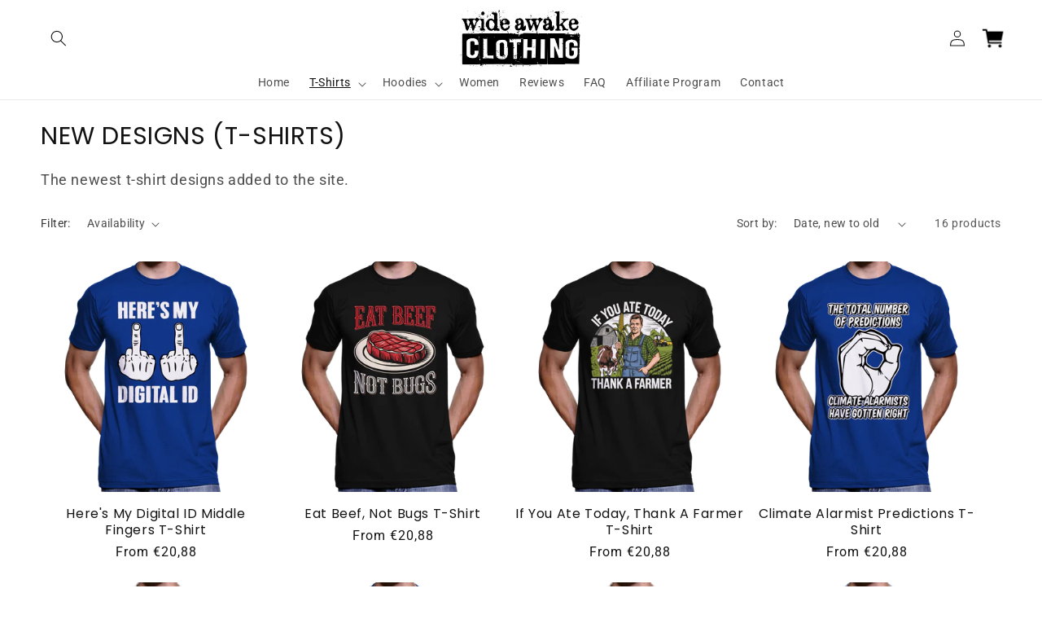

--- FILE ---
content_type: text/html; charset=utf-8
request_url: https://wideawake.clothing/en-be/collections/new-designs
body_size: 51595
content:
<!doctype html>
<html class="no-js" lang="en">
  <head>
 
    <meta charset="utf-8">
    <meta http-equiv="X-UA-Compatible" content="IE=edge">
    <meta name="viewport" content="width=device-width,initial-scale=1">
    <meta name="theme-color" content="">
    <link rel="canonical" href="https://wideawake.clothing/en-be/collections/new-designs">
    <link rel="preconnect" href="https://cdn.shopify.com" crossorigin><link rel="icon" type="image/png" href="//wideawake.clothing/cdn/shop/files/Favicon_506ee1c9-eb0d-4ef0-a18a-2a25aad33951.jpg?crop=center&height=32&v=1667513687&width=32"><link rel="preconnect" href="https://fonts.shopifycdn.com" crossorigin><title>
      New Designs (T-Shirts)
 &ndash; Wide Awake Clothing</title>

    
      <meta name="description" content="The newest t-shirt designs added to the site.">
    

    

<meta property="og:site_name" content="Wide Awake Clothing">
<meta property="og:url" content="https://wideawake.clothing/en-be/collections/new-designs">
<meta property="og:title" content="New Designs (T-Shirts)">
<meta property="og:type" content="website">
<meta property="og:description" content="The newest t-shirt designs added to the site."><meta property="og:image" content="http://wideawake.clothing/cdn/shop/files/GrungeLogo.png?height=628&pad_color=fff&v=1667832366&width=1200">
  <meta property="og:image:secure_url" content="https://wideawake.clothing/cdn/shop/files/GrungeLogo.png?height=628&pad_color=fff&v=1667832366&width=1200">
  <meta property="og:image:width" content="1200">
  <meta property="og:image:height" content="628"><meta name="twitter:site" content="@wideawake_media"><meta name="twitter:card" content="summary_large_image">
<meta name="twitter:title" content="New Designs (T-Shirts)">
<meta name="twitter:description" content="The newest t-shirt designs added to the site.">


    <script src="//wideawake.clothing/cdn/shop/t/18/assets/global.js?v=149496944046504657681667475543" defer="defer"></script>
    <script>window.performance && window.performance.mark && window.performance.mark('shopify.content_for_header.start');</script><meta id="shopify-digital-wallet" name="shopify-digital-wallet" content="/58710032561/digital_wallets/dialog">
<meta name="shopify-checkout-api-token" content="aa399205a611362203d18ccb0f7d957c">
<link rel="alternate" type="application/atom+xml" title="Feed" href="/en-be/collections/new-designs.atom" />
<link rel="next" href="/en-be/collections/new-designs?page=2">
<link rel="alternate" hreflang="x-default" href="https://wideawake.clothing/collections/new-designs">
<link rel="alternate" hreflang="en" href="https://wideawake.clothing/collections/new-designs">
<link rel="alternate" hreflang="en-AU" href="https://wideawake.clothing/en-au/collections/new-designs">
<link rel="alternate" hreflang="en-CA" href="https://wideawake.clothing/en-ca/collections/new-designs">
<link rel="alternate" hreflang="en-NZ" href="https://wideawake.clothing/en-nz/collections/new-designs">
<link rel="alternate" hreflang="en-US" href="https://wideawake.clothing/en-us/collections/new-designs">
<link rel="alternate" hreflang="en-IE" href="https://wideawake.clothing/en-ie/collections/new-designs">
<link rel="alternate" hreflang="en-DE" href="https://wideawake.clothing/en-de/collections/new-designs">
<link rel="alternate" hreflang="de-DE" href="https://wideawake.clothing/de-de/collections/new-designs">
<link rel="alternate" hreflang="en-FR" href="https://wideawake.clothing/en-fr/collections/new-designs">
<link rel="alternate" hreflang="fr-FR" href="https://wideawake.clothing/fr-fr/collections/new-designs">
<link rel="alternate" hreflang="en-NL" href="https://wideawake.clothing/en-nl/collections/new-designs">
<link rel="alternate" hreflang="en-SE" href="https://wideawake.clothing/en-se/collections/new-designs">
<link rel="alternate" hreflang="en-NO" href="https://wideawake.clothing/en-no/collections/new-designs">
<link rel="alternate" hreflang="en-CH" href="https://wideawake.clothing/en-ch/collections/new-designs">
<link rel="alternate" hreflang="en-ZA" href="https://wideawake.clothing/en-za/collections/new-designs">
<link rel="alternate" hreflang="en-IT" href="https://wideawake.clothing/en-it/collections/new-designs">
<link rel="alternate" hreflang="en-PH" href="https://wideawake.clothing/en-ph/collections/new-designs">
<link rel="alternate" hreflang="en-ES" href="https://wideawake.clothing/en-es/collections/new-designs">
<link rel="alternate" hreflang="en-DK" href="https://wideawake.clothing/en-dk/collections/new-designs">
<link rel="alternate" hreflang="en-JP" href="https://wideawake.clothing/en-jp/collections/new-designs">
<link rel="alternate" hreflang="en-HK" href="https://wideawake.clothing/en-hk/collections/new-designs">
<link rel="alternate" hreflang="en-PL" href="https://wideawake.clothing/en-pl/collections/new-designs">
<link rel="alternate" hreflang="en-TH" href="https://wideawake.clothing/en-th/collections/new-designs">
<link rel="alternate" hreflang="en-AE" href="https://wideawake.clothing/en-ae/collections/new-designs">
<link rel="alternate" hreflang="en-BE" href="https://wideawake.clothing/en-be/collections/new-designs">
<link rel="alternate" hreflang="en-JE" href="https://wideawake.clothing/en-je/collections/new-designs">
<link rel="alternate" hreflang="en-SG" href="https://wideawake.clothing/en-sg/collections/new-designs">
<link rel="alternate" hreflang="en-FI" href="https://wideawake.clothing/en-fi/collections/new-designs">
<link rel="alternate" hreflang="en-AT" href="https://wideawake.clothing/en-at/collections/new-designs">
<link rel="alternate" hreflang="en-SA" href="https://wideawake.clothing/en-sa/collections/new-designs">
<link rel="alternate" hreflang="en-HR" href="https://wideawake.clothing/en-hr/collections/new-designs">
<link rel="alternate" hreflang="en-MY" href="https://wideawake.clothing/en-my/collections/new-designs">
<link rel="alternate" hreflang="en-BR" href="https://wideawake.clothing/en-br/collections/new-designs">
<link rel="alternate" hreflang="en-MX" href="https://wideawake.clothing/en-mx/collections/new-designs">
<link rel="alternate" hreflang="en-KR" href="https://wideawake.clothing/en-kr/collections/new-designs">
<link rel="alternate" hreflang="en-CZ" href="https://wideawake.clothing/en-cz/collections/new-designs">
<link rel="alternate" hreflang="en-IM" href="https://wideawake.clothing/en-im/collections/new-designs">
<link rel="alternate" hreflang="en-IL" href="https://wideawake.clothing/en-il/collections/new-designs">
<link rel="alternate" hreflang="en-CN" href="https://wideawake.clothing/en-cn/collections/new-designs">
<link rel="alternate" hreflang="en-HU" href="https://wideawake.clothing/en-hu/collections/new-designs">
<link rel="alternate" type="application/json+oembed" href="https://wideawake.clothing/en-be/collections/new-designs.oembed">
<script async="async" src="/checkouts/internal/preloads.js?locale=en-BE"></script>
<link rel="preconnect" href="https://shop.app" crossorigin="anonymous">
<script async="async" src="https://shop.app/checkouts/internal/preloads.js?locale=en-BE&shop_id=58710032561" crossorigin="anonymous"></script>
<script id="apple-pay-shop-capabilities" type="application/json">{"shopId":58710032561,"countryCode":"GB","currencyCode":"EUR","merchantCapabilities":["supports3DS"],"merchantId":"gid:\/\/shopify\/Shop\/58710032561","merchantName":"Wide Awake Clothing","requiredBillingContactFields":["postalAddress","email"],"requiredShippingContactFields":["postalAddress","email"],"shippingType":"shipping","supportedNetworks":["visa","maestro","masterCard","amex","discover","elo"],"total":{"type":"pending","label":"Wide Awake Clothing","amount":"1.00"},"shopifyPaymentsEnabled":true,"supportsSubscriptions":true}</script>
<script id="shopify-features" type="application/json">{"accessToken":"aa399205a611362203d18ccb0f7d957c","betas":["rich-media-storefront-analytics"],"domain":"wideawake.clothing","predictiveSearch":true,"shopId":58710032561,"locale":"en"}</script>
<script>var Shopify = Shopify || {};
Shopify.shop = "operation-uprise.myshopify.com";
Shopify.locale = "en";
Shopify.currency = {"active":"EUR","rate":"1.1764476"};
Shopify.country = "BE";
Shopify.theme = {"name":"Dawn","id":136195735774,"schema_name":"Dawn","schema_version":"7.0.1","theme_store_id":887,"role":"main"};
Shopify.theme.handle = "null";
Shopify.theme.style = {"id":null,"handle":null};
Shopify.cdnHost = "wideawake.clothing/cdn";
Shopify.routes = Shopify.routes || {};
Shopify.routes.root = "/en-be/";</script>
<script type="module">!function(o){(o.Shopify=o.Shopify||{}).modules=!0}(window);</script>
<script>!function(o){function n(){var o=[];function n(){o.push(Array.prototype.slice.apply(arguments))}return n.q=o,n}var t=o.Shopify=o.Shopify||{};t.loadFeatures=n(),t.autoloadFeatures=n()}(window);</script>
<script>
  window.ShopifyPay = window.ShopifyPay || {};
  window.ShopifyPay.apiHost = "shop.app\/pay";
  window.ShopifyPay.redirectState = null;
</script>
<script id="shop-js-analytics" type="application/json">{"pageType":"collection"}</script>
<script defer="defer" async type="module" src="//wideawake.clothing/cdn/shopifycloud/shop-js/modules/v2/client.init-shop-cart-sync_BN7fPSNr.en.esm.js"></script>
<script defer="defer" async type="module" src="//wideawake.clothing/cdn/shopifycloud/shop-js/modules/v2/chunk.common_Cbph3Kss.esm.js"></script>
<script defer="defer" async type="module" src="//wideawake.clothing/cdn/shopifycloud/shop-js/modules/v2/chunk.modal_DKumMAJ1.esm.js"></script>
<script type="module">
  await import("//wideawake.clothing/cdn/shopifycloud/shop-js/modules/v2/client.init-shop-cart-sync_BN7fPSNr.en.esm.js");
await import("//wideawake.clothing/cdn/shopifycloud/shop-js/modules/v2/chunk.common_Cbph3Kss.esm.js");
await import("//wideawake.clothing/cdn/shopifycloud/shop-js/modules/v2/chunk.modal_DKumMAJ1.esm.js");

  window.Shopify.SignInWithShop?.initShopCartSync?.({"fedCMEnabled":true,"windoidEnabled":true});

</script>
<script>
  window.Shopify = window.Shopify || {};
  if (!window.Shopify.featureAssets) window.Shopify.featureAssets = {};
  window.Shopify.featureAssets['shop-js'] = {"shop-cart-sync":["modules/v2/client.shop-cart-sync_CJVUk8Jm.en.esm.js","modules/v2/chunk.common_Cbph3Kss.esm.js","modules/v2/chunk.modal_DKumMAJ1.esm.js"],"init-fed-cm":["modules/v2/client.init-fed-cm_7Fvt41F4.en.esm.js","modules/v2/chunk.common_Cbph3Kss.esm.js","modules/v2/chunk.modal_DKumMAJ1.esm.js"],"init-shop-email-lookup-coordinator":["modules/v2/client.init-shop-email-lookup-coordinator_Cc088_bR.en.esm.js","modules/v2/chunk.common_Cbph3Kss.esm.js","modules/v2/chunk.modal_DKumMAJ1.esm.js"],"init-windoid":["modules/v2/client.init-windoid_hPopwJRj.en.esm.js","modules/v2/chunk.common_Cbph3Kss.esm.js","modules/v2/chunk.modal_DKumMAJ1.esm.js"],"shop-button":["modules/v2/client.shop-button_B0jaPSNF.en.esm.js","modules/v2/chunk.common_Cbph3Kss.esm.js","modules/v2/chunk.modal_DKumMAJ1.esm.js"],"shop-cash-offers":["modules/v2/client.shop-cash-offers_DPIskqss.en.esm.js","modules/v2/chunk.common_Cbph3Kss.esm.js","modules/v2/chunk.modal_DKumMAJ1.esm.js"],"shop-toast-manager":["modules/v2/client.shop-toast-manager_CK7RT69O.en.esm.js","modules/v2/chunk.common_Cbph3Kss.esm.js","modules/v2/chunk.modal_DKumMAJ1.esm.js"],"init-shop-cart-sync":["modules/v2/client.init-shop-cart-sync_BN7fPSNr.en.esm.js","modules/v2/chunk.common_Cbph3Kss.esm.js","modules/v2/chunk.modal_DKumMAJ1.esm.js"],"init-customer-accounts-sign-up":["modules/v2/client.init-customer-accounts-sign-up_CfPf4CXf.en.esm.js","modules/v2/client.shop-login-button_DeIztwXF.en.esm.js","modules/v2/chunk.common_Cbph3Kss.esm.js","modules/v2/chunk.modal_DKumMAJ1.esm.js"],"pay-button":["modules/v2/client.pay-button_CgIwFSYN.en.esm.js","modules/v2/chunk.common_Cbph3Kss.esm.js","modules/v2/chunk.modal_DKumMAJ1.esm.js"],"init-customer-accounts":["modules/v2/client.init-customer-accounts_DQ3x16JI.en.esm.js","modules/v2/client.shop-login-button_DeIztwXF.en.esm.js","modules/v2/chunk.common_Cbph3Kss.esm.js","modules/v2/chunk.modal_DKumMAJ1.esm.js"],"avatar":["modules/v2/client.avatar_BTnouDA3.en.esm.js"],"init-shop-for-new-customer-accounts":["modules/v2/client.init-shop-for-new-customer-accounts_CsZy_esa.en.esm.js","modules/v2/client.shop-login-button_DeIztwXF.en.esm.js","modules/v2/chunk.common_Cbph3Kss.esm.js","modules/v2/chunk.modal_DKumMAJ1.esm.js"],"shop-follow-button":["modules/v2/client.shop-follow-button_BRMJjgGd.en.esm.js","modules/v2/chunk.common_Cbph3Kss.esm.js","modules/v2/chunk.modal_DKumMAJ1.esm.js"],"checkout-modal":["modules/v2/client.checkout-modal_B9Drz_yf.en.esm.js","modules/v2/chunk.common_Cbph3Kss.esm.js","modules/v2/chunk.modal_DKumMAJ1.esm.js"],"shop-login-button":["modules/v2/client.shop-login-button_DeIztwXF.en.esm.js","modules/v2/chunk.common_Cbph3Kss.esm.js","modules/v2/chunk.modal_DKumMAJ1.esm.js"],"lead-capture":["modules/v2/client.lead-capture_DXYzFM3R.en.esm.js","modules/v2/chunk.common_Cbph3Kss.esm.js","modules/v2/chunk.modal_DKumMAJ1.esm.js"],"shop-login":["modules/v2/client.shop-login_CA5pJqmO.en.esm.js","modules/v2/chunk.common_Cbph3Kss.esm.js","modules/v2/chunk.modal_DKumMAJ1.esm.js"],"payment-terms":["modules/v2/client.payment-terms_BxzfvcZJ.en.esm.js","modules/v2/chunk.common_Cbph3Kss.esm.js","modules/v2/chunk.modal_DKumMAJ1.esm.js"]};
</script>
<script>(function() {
  var isLoaded = false;
  function asyncLoad() {
    if (isLoaded) return;
    isLoaded = true;
    var urls = ["https:\/\/loox.io\/widget\/4JWYVWZKR9\/loox.1627394584896.js?shop=operation-uprise.myshopify.com","\/\/cdn.shopify.com\/proxy\/6c19253d8ffff1d1296804989e46fbdf551d6ce14ccb74843f9e7baa1a4e906f\/cdn.shopify.com\/s\/files\/1\/0587\/1003\/2561\/t\/18\/assets\/nerdy_form_init.js?v=1667557185\u0026shop=operation-uprise.myshopify.com\u0026sp-cache-control=cHVibGljLCBtYXgtYWdlPTkwMA","https:\/\/ecommerce-editor-connector.live.gelato.tech\/ecommerce-editor\/v1\/shopify.esm.js?c=bd088968-2aae-4dab-a699-bb57577d58cc\u0026s=662bd0d7-0dab-48d4-ba73-1ae807168d60\u0026shop=operation-uprise.myshopify.com","https:\/\/size-guides.esc-apps-cdn.com\/1739200236-app.operation-uprise.myshopify.com.js?shop=operation-uprise.myshopify.com"];
    for (var i = 0; i < urls.length; i++) {
      var s = document.createElement('script');
      s.type = 'text/javascript';
      s.async = true;
      s.src = urls[i];
      var x = document.getElementsByTagName('script')[0];
      x.parentNode.insertBefore(s, x);
    }
  };
  if(window.attachEvent) {
    window.attachEvent('onload', asyncLoad);
  } else {
    window.addEventListener('load', asyncLoad, false);
  }
})();</script>
<script id="__st">var __st={"a":58710032561,"offset":0,"reqid":"bec9505f-43a5-48c4-b5f1-62b055b3c845-1769760930","pageurl":"wideawake.clothing\/en-be\/collections\/new-designs","u":"7f8869d7006a","p":"collection","rtyp":"collection","rid":280399806641};</script>
<script>window.ShopifyPaypalV4VisibilityTracking = true;</script>
<script id="captcha-bootstrap">!function(){'use strict';const t='contact',e='account',n='new_comment',o=[[t,t],['blogs',n],['comments',n],[t,'customer']],c=[[e,'customer_login'],[e,'guest_login'],[e,'recover_customer_password'],[e,'create_customer']],r=t=>t.map((([t,e])=>`form[action*='/${t}']:not([data-nocaptcha='true']) input[name='form_type'][value='${e}']`)).join(','),a=t=>()=>t?[...document.querySelectorAll(t)].map((t=>t.form)):[];function s(){const t=[...o],e=r(t);return a(e)}const i='password',u='form_key',d=['recaptcha-v3-token','g-recaptcha-response','h-captcha-response',i],f=()=>{try{return window.sessionStorage}catch{return}},m='__shopify_v',_=t=>t.elements[u];function p(t,e,n=!1){try{const o=window.sessionStorage,c=JSON.parse(o.getItem(e)),{data:r}=function(t){const{data:e,action:n}=t;return t[m]||n?{data:e,action:n}:{data:t,action:n}}(c);for(const[e,n]of Object.entries(r))t.elements[e]&&(t.elements[e].value=n);n&&o.removeItem(e)}catch(o){console.error('form repopulation failed',{error:o})}}const l='form_type',E='cptcha';function T(t){t.dataset[E]=!0}const w=window,h=w.document,L='Shopify',v='ce_forms',y='captcha';let A=!1;((t,e)=>{const n=(g='f06e6c50-85a8-45c8-87d0-21a2b65856fe',I='https://cdn.shopify.com/shopifycloud/storefront-forms-hcaptcha/ce_storefront_forms_captcha_hcaptcha.v1.5.2.iife.js',D={infoText:'Protected by hCaptcha',privacyText:'Privacy',termsText:'Terms'},(t,e,n)=>{const o=w[L][v],c=o.bindForm;if(c)return c(t,g,e,D).then(n);var r;o.q.push([[t,g,e,D],n]),r=I,A||(h.body.append(Object.assign(h.createElement('script'),{id:'captcha-provider',async:!0,src:r})),A=!0)});var g,I,D;w[L]=w[L]||{},w[L][v]=w[L][v]||{},w[L][v].q=[],w[L][y]=w[L][y]||{},w[L][y].protect=function(t,e){n(t,void 0,e),T(t)},Object.freeze(w[L][y]),function(t,e,n,w,h,L){const[v,y,A,g]=function(t,e,n){const i=e?o:[],u=t?c:[],d=[...i,...u],f=r(d),m=r(i),_=r(d.filter((([t,e])=>n.includes(e))));return[a(f),a(m),a(_),s()]}(w,h,L),I=t=>{const e=t.target;return e instanceof HTMLFormElement?e:e&&e.form},D=t=>v().includes(t);t.addEventListener('submit',(t=>{const e=I(t);if(!e)return;const n=D(e)&&!e.dataset.hcaptchaBound&&!e.dataset.recaptchaBound,o=_(e),c=g().includes(e)&&(!o||!o.value);(n||c)&&t.preventDefault(),c&&!n&&(function(t){try{if(!f())return;!function(t){const e=f();if(!e)return;const n=_(t);if(!n)return;const o=n.value;o&&e.removeItem(o)}(t);const e=Array.from(Array(32),(()=>Math.random().toString(36)[2])).join('');!function(t,e){_(t)||t.append(Object.assign(document.createElement('input'),{type:'hidden',name:u})),t.elements[u].value=e}(t,e),function(t,e){const n=f();if(!n)return;const o=[...t.querySelectorAll(`input[type='${i}']`)].map((({name:t})=>t)),c=[...d,...o],r={};for(const[a,s]of new FormData(t).entries())c.includes(a)||(r[a]=s);n.setItem(e,JSON.stringify({[m]:1,action:t.action,data:r}))}(t,e)}catch(e){console.error('failed to persist form',e)}}(e),e.submit())}));const S=(t,e)=>{t&&!t.dataset[E]&&(n(t,e.some((e=>e===t))),T(t))};for(const o of['focusin','change'])t.addEventListener(o,(t=>{const e=I(t);D(e)&&S(e,y())}));const B=e.get('form_key'),M=e.get(l),P=B&&M;t.addEventListener('DOMContentLoaded',(()=>{const t=y();if(P)for(const e of t)e.elements[l].value===M&&p(e,B);[...new Set([...A(),...v().filter((t=>'true'===t.dataset.shopifyCaptcha))])].forEach((e=>S(e,t)))}))}(h,new URLSearchParams(w.location.search),n,t,e,['guest_login'])})(!0,!0)}();</script>
<script integrity="sha256-4kQ18oKyAcykRKYeNunJcIwy7WH5gtpwJnB7kiuLZ1E=" data-source-attribution="shopify.loadfeatures" defer="defer" src="//wideawake.clothing/cdn/shopifycloud/storefront/assets/storefront/load_feature-a0a9edcb.js" crossorigin="anonymous"></script>
<script crossorigin="anonymous" defer="defer" src="//wideawake.clothing/cdn/shopifycloud/storefront/assets/shopify_pay/storefront-65b4c6d7.js?v=20250812"></script>
<script data-source-attribution="shopify.dynamic_checkout.dynamic.init">var Shopify=Shopify||{};Shopify.PaymentButton=Shopify.PaymentButton||{isStorefrontPortableWallets:!0,init:function(){window.Shopify.PaymentButton.init=function(){};var t=document.createElement("script");t.src="https://wideawake.clothing/cdn/shopifycloud/portable-wallets/latest/portable-wallets.en.js",t.type="module",document.head.appendChild(t)}};
</script>
<script data-source-attribution="shopify.dynamic_checkout.buyer_consent">
  function portableWalletsHideBuyerConsent(e){var t=document.getElementById("shopify-buyer-consent"),n=document.getElementById("shopify-subscription-policy-button");t&&n&&(t.classList.add("hidden"),t.setAttribute("aria-hidden","true"),n.removeEventListener("click",e))}function portableWalletsShowBuyerConsent(e){var t=document.getElementById("shopify-buyer-consent"),n=document.getElementById("shopify-subscription-policy-button");t&&n&&(t.classList.remove("hidden"),t.removeAttribute("aria-hidden"),n.addEventListener("click",e))}window.Shopify?.PaymentButton&&(window.Shopify.PaymentButton.hideBuyerConsent=portableWalletsHideBuyerConsent,window.Shopify.PaymentButton.showBuyerConsent=portableWalletsShowBuyerConsent);
</script>
<script data-source-attribution="shopify.dynamic_checkout.cart.bootstrap">document.addEventListener("DOMContentLoaded",(function(){function t(){return document.querySelector("shopify-accelerated-checkout-cart, shopify-accelerated-checkout")}if(t())Shopify.PaymentButton.init();else{new MutationObserver((function(e,n){t()&&(Shopify.PaymentButton.init(),n.disconnect())})).observe(document.body,{childList:!0,subtree:!0})}}));
</script>
<link id="shopify-accelerated-checkout-styles" rel="stylesheet" media="screen" href="https://wideawake.clothing/cdn/shopifycloud/portable-wallets/latest/accelerated-checkout-backwards-compat.css" crossorigin="anonymous">
<style id="shopify-accelerated-checkout-cart">
        #shopify-buyer-consent {
  margin-top: 1em;
  display: inline-block;
  width: 100%;
}

#shopify-buyer-consent.hidden {
  display: none;
}

#shopify-subscription-policy-button {
  background: none;
  border: none;
  padding: 0;
  text-decoration: underline;
  font-size: inherit;
  cursor: pointer;
}

#shopify-subscription-policy-button::before {
  box-shadow: none;
}

      </style>
<script id="sections-script" data-sections="header,footer" defer="defer" src="//wideawake.clothing/cdn/shop/t/18/compiled_assets/scripts.js?v=10147"></script>
<script>window.performance && window.performance.mark && window.performance.mark('shopify.content_for_header.end');</script>


    <style data-shopify>
      @font-face {
  font-family: Roboto;
  font-weight: 400;
  font-style: normal;
  font-display: swap;
  src: url("//wideawake.clothing/cdn/fonts/roboto/roboto_n4.2019d890f07b1852f56ce63ba45b2db45d852cba.woff2") format("woff2"),
       url("//wideawake.clothing/cdn/fonts/roboto/roboto_n4.238690e0007583582327135619c5f7971652fa9d.woff") format("woff");
}

      @font-face {
  font-family: Roboto;
  font-weight: 700;
  font-style: normal;
  font-display: swap;
  src: url("//wideawake.clothing/cdn/fonts/roboto/roboto_n7.f38007a10afbbde8976c4056bfe890710d51dec2.woff2") format("woff2"),
       url("//wideawake.clothing/cdn/fonts/roboto/roboto_n7.94bfdd3e80c7be00e128703d245c207769d763f9.woff") format("woff");
}

      @font-face {
  font-family: Roboto;
  font-weight: 400;
  font-style: italic;
  font-display: swap;
  src: url("//wideawake.clothing/cdn/fonts/roboto/roboto_i4.57ce898ccda22ee84f49e6b57ae302250655e2d4.woff2") format("woff2"),
       url("//wideawake.clothing/cdn/fonts/roboto/roboto_i4.b21f3bd061cbcb83b824ae8c7671a82587b264bf.woff") format("woff");
}

      @font-face {
  font-family: Roboto;
  font-weight: 700;
  font-style: italic;
  font-display: swap;
  src: url("//wideawake.clothing/cdn/fonts/roboto/roboto_i7.7ccaf9410746f2c53340607c42c43f90a9005937.woff2") format("woff2"),
       url("//wideawake.clothing/cdn/fonts/roboto/roboto_i7.49ec21cdd7148292bffea74c62c0df6e93551516.woff") format("woff");
}

      @font-face {
  font-family: Poppins;
  font-weight: 400;
  font-style: normal;
  font-display: swap;
  src: url("//wideawake.clothing/cdn/fonts/poppins/poppins_n4.0ba78fa5af9b0e1a374041b3ceaadf0a43b41362.woff2") format("woff2"),
       url("//wideawake.clothing/cdn/fonts/poppins/poppins_n4.214741a72ff2596839fc9760ee7a770386cf16ca.woff") format("woff");
}


      :root {
        --font-body-family: Roboto, sans-serif;
        --font-body-style: normal;
        --font-body-weight: 400;
        --font-body-weight-bold: 700;

        --font-heading-family: Poppins, sans-serif;
        --font-heading-style: normal;
        --font-heading-weight: 400;

        --font-body-scale: 1.0;
        --font-heading-scale: 1.0;

        --color-base-text: 18, 18, 18;
        --color-shadow: 18, 18, 18;
        --color-base-background-1: 255, 255, 255;
        --color-base-background-2: 243, 243, 243;
        --color-base-solid-button-labels: 255, 255, 255;
        --color-base-outline-button-labels: 18, 18, 18;
        --color-base-accent-1: 18, 18, 18;
        --color-base-accent-2: 51, 79, 180;
        --payment-terms-background-color: #ffffff;

        --gradient-base-background-1: #ffffff;
        --gradient-base-background-2: #f3f3f3;
        --gradient-base-accent-1: #121212;
        --gradient-base-accent-2: #334fb4;

        --media-padding: px;
        --media-border-opacity: 0.05;
        --media-border-width: 1px;
        --media-radius: 0px;
        --media-shadow-opacity: 0.0;
        --media-shadow-horizontal-offset: 0px;
        --media-shadow-vertical-offset: 4px;
        --media-shadow-blur-radius: 5px;
        --media-shadow-visible: 0;

        --page-width: 160rem;
        --page-width-margin: 0rem;

        --product-card-image-padding: 0.0rem;
        --product-card-corner-radius: 0.0rem;
        --product-card-text-alignment: center;
        --product-card-border-width: 0.0rem;
        --product-card-border-opacity: 0.1;
        --product-card-shadow-opacity: 0.0;
        --product-card-shadow-visible: 0;
        --product-card-shadow-horizontal-offset: 0.0rem;
        --product-card-shadow-vertical-offset: 0.4rem;
        --product-card-shadow-blur-radius: 0.5rem;

        --collection-card-image-padding: 0.0rem;
        --collection-card-corner-radius: 0.0rem;
        --collection-card-text-alignment: center;
        --collection-card-border-width: 0.0rem;
        --collection-card-border-opacity: 0.1;
        --collection-card-shadow-opacity: 0.0;
        --collection-card-shadow-visible: 0;
        --collection-card-shadow-horizontal-offset: 0.0rem;
        --collection-card-shadow-vertical-offset: 0.4rem;
        --collection-card-shadow-blur-radius: 0.5rem;

        --blog-card-image-padding: 0.0rem;
        --blog-card-corner-radius: 0.0rem;
        --blog-card-text-alignment: left;
        --blog-card-border-width: 0.0rem;
        --blog-card-border-opacity: 0.1;
        --blog-card-shadow-opacity: 0.0;
        --blog-card-shadow-visible: 0;
        --blog-card-shadow-horizontal-offset: 0.0rem;
        --blog-card-shadow-vertical-offset: 0.4rem;
        --blog-card-shadow-blur-radius: 0.5rem;

        --badge-corner-radius: 4.0rem;

        --popup-border-width: 1px;
        --popup-border-opacity: 0.1;
        --popup-corner-radius: 0px;
        --popup-shadow-opacity: 0.0;
        --popup-shadow-horizontal-offset: 0px;
        --popup-shadow-vertical-offset: 4px;
        --popup-shadow-blur-radius: 5px;

        --drawer-border-width: 1px;
        --drawer-border-opacity: 0.1;
        --drawer-shadow-opacity: 0.0;
        --drawer-shadow-horizontal-offset: 0px;
        --drawer-shadow-vertical-offset: 4px;
        --drawer-shadow-blur-radius: 5px;

        --spacing-sections-desktop: 0px;
        --spacing-sections-mobile: 0px;

        --grid-desktop-vertical-spacing: 8px;
        --grid-desktop-horizontal-spacing: 8px;
        --grid-mobile-vertical-spacing: 4px;
        --grid-mobile-horizontal-spacing: 4px;

        --text-boxes-border-opacity: 0.1;
        --text-boxes-border-width: 0px;
        --text-boxes-radius: 0px;
        --text-boxes-shadow-opacity: 0.0;
        --text-boxes-shadow-visible: 0;
        --text-boxes-shadow-horizontal-offset: 0px;
        --text-boxes-shadow-vertical-offset: 4px;
        --text-boxes-shadow-blur-radius: 5px;

        --buttons-radius: 0px;
        --buttons-radius-outset: 0px;
        --buttons-border-width: 0px;
        --buttons-border-opacity: 1.0;
        --buttons-shadow-opacity: 0.0;
        --buttons-shadow-visible: 0;
        --buttons-shadow-horizontal-offset: 0px;
        --buttons-shadow-vertical-offset: 4px;
        --buttons-shadow-blur-radius: 5px;
        --buttons-border-offset: 0px;

        --inputs-radius: 0px;
        --inputs-border-width: 1px;
        --inputs-border-opacity: 0.55;
        --inputs-shadow-opacity: 0.0;
        --inputs-shadow-horizontal-offset: 0px;
        --inputs-margin-offset: 0px;
        --inputs-shadow-vertical-offset: 4px;
        --inputs-shadow-blur-radius: 5px;
        --inputs-radius-outset: 0px;

        --variant-pills-radius: 16px;
        --variant-pills-border-width: 1px;
        --variant-pills-border-opacity: 0.55;
        --variant-pills-shadow-opacity: 0.0;
        --variant-pills-shadow-horizontal-offset: 0px;
        --variant-pills-shadow-vertical-offset: 4px;
        --variant-pills-shadow-blur-radius: 5px;
      }

      *,
      *::before,
      *::after {
        box-sizing: inherit;
      }

      html {
        box-sizing: border-box;
        font-size: calc(var(--font-body-scale) * 62.5%);
        height: 100%;
      }

      body {
        display: grid;
        grid-template-rows: auto auto 1fr auto;
        grid-template-columns: 100%;
        min-height: 100%;
        margin: 0;
        font-size: 1.5rem;
        letter-spacing: 0.06rem;
        line-height: calc(1 + 0.5 / var(--font-body-scale));
        font-family: var(--font-body-family);
        font-style: var(--font-body-style);
        font-weight: var(--font-body-weight);
      }

      @media screen and (min-width: 750px) {
        body {
          font-size: 1.6rem;
        }
      }
    </style>

    <link href="//wideawake.clothing/cdn/shop/t/18/assets/base.css?v=133221994083596920061702205852" rel="stylesheet" type="text/css" media="all" />
<link rel="preload" as="font" href="//wideawake.clothing/cdn/fonts/roboto/roboto_n4.2019d890f07b1852f56ce63ba45b2db45d852cba.woff2" type="font/woff2" crossorigin><link rel="preload" as="font" href="//wideawake.clothing/cdn/fonts/poppins/poppins_n4.0ba78fa5af9b0e1a374041b3ceaadf0a43b41362.woff2" type="font/woff2" crossorigin><link rel="stylesheet" href="//wideawake.clothing/cdn/shop/t/18/assets/component-predictive-search.css?v=83512081251802922551667475543" media="print" onload="this.media='all'"><script>document.documentElement.className = document.documentElement.className.replace('no-js', 'js');
    if (Shopify.designMode) {
      document.documentElement.classList.add('shopify-design-mode');
    }
    </script>
  
	<script>var loox_global_hash = '1769368024070';</script><script>var loox_pop_active = true;var loox_pop_display = {"home_page":true,"product_page":true,"cart_page":true,"other_pages":false};</script><style>.loox-reviews-default { max-width: 1200px; margin: 0 auto; }.loox-rating .loox-icon { color:#efc20e; }
:root { --lxs-rating-icon-color: #efc20e; }</style>

<script src="https://cdn.shopify.com/s/files/1/0587/1003/2561/t/18/assets/nerdy_form_widget.js?v=1667557183" defer="defer"></script>

<meta name="google-site-verification" content="VXMq_UK46vz67pbpgF2Xf6Dhk0-3P8DVYzNGFXnGKSM" />
  <!-- Google tag (gtag.js) -->
<script async src="https://www.googletagmanager.com/gtag/js?id=AW-11020688490"></script>
<script>
  window.dataLayer = window.dataLayer || [];
  function gtag(){dataLayer.push(arguments);}
  gtag('js', new Date());

  gtag('config', 'AW-11020688490');
</script>


<!-- BEGIN app block: shopify://apps/uppromote-affiliate/blocks/customer-referral/64c32457-930d-4cb9-9641-e24c0d9cf1f4 --><link rel="preload" href="https://cdn.shopify.com/extensions/019be912-7856-7c1f-9705-c70a8c8d7a8b/app-109/assets/customer-referral.css" as="style" onload="this.onload=null;this.rel='stylesheet'">
<script>
  document.addEventListener("DOMContentLoaded", function () {
    const params = new URLSearchParams(window.location.search);
    if (params.has('sca_ref') || params.has('sca_crp')) {
      document.body.setAttribute('is-affiliate-link', '');
    }
  });
</script>


<!-- END app block --><!-- BEGIN app block: shopify://apps/cbb-shipping-rates/blocks/app-embed-block/de9da91b-8d51-4359-81df-b8b0288464c7 --><script>
    window.codeblackbelt = window.codeblackbelt || {};
    window.codeblackbelt.shop = window.codeblackbelt.shop || 'operation-uprise.myshopify.com';
    </script><script src="//cdn.codeblackbelt.com/widgets/shipping-rates-calculator-plus/main.min.js?version=2026013008+0000" async></script>
<!-- END app block --><!-- BEGIN app block: shopify://apps/uppromote-affiliate/blocks/message-bar/64c32457-930d-4cb9-9641-e24c0d9cf1f4 -->

<style>
    body {
        transition: padding-top .2s;
    }
    .scaaf-message-bar {
        --primary-text-color: ;
        --secondary-text-color: ;
        --primary-bg-color: ;
        --secondary-bg-color: ;
        --primary-text-size: px;
        --secondary-text-size: px;
        text-align: center;
        display: block;
        width: 100%;
        padding: 10px;
        animation-duration: .5s;
        animation-name: fadeIn;
        position: absolute;
        top: 0;
        left: 0;
        width: 100%;
        z-index: 10;
    }

    .scaaf-message-bar-content {
        margin: 0;
        padding: 0;
    }

    .scaaf-message-bar[data-layout=referring] {
        background-color: var(--primary-bg-color);
        color: var(--primary-text-color);
        font-size: var(--primary-text-size);
    }

    .scaaf-message-bar[data-layout=direct] {
        background-color: var(--secondary-bg-color);
        color: var(--secondary-text-color);
        font-size: var(--secondary-text-size);
    }

</style>

<script type="text/javascript">
    (function() {
        let container, contentContainer
        const settingTag = document.querySelector('script#uppromote-message-bar-setting')

        if (!settingTag || !settingTag.textContent) {
            return
        }

        const setting = JSON.parse(settingTag.textContent)
        if (!setting.referral_enable) {
            return
        }

        const getCookie = (cName) => {
            let name = cName + '='
            let decodedCookie = decodeURIComponent(document.cookie)
            let ca = decodedCookie.split(';')
            for (let i = 0; i < ca.length; i++) {
                let c = ca[i]
                while (c.charAt(0) === ' ') {
                    c = c.substring(1)
                }
                if (c.indexOf(name) === 0) {
                    return c.substring(name.length, c.length)
                }
            }

            return null
        }

        function renderContainer() {
            container = document.createElement('div')
            container.classList.add('scaaf-message-bar')
            contentContainer = document.createElement('p')
            contentContainer.classList.add('scaaf-message-bar-content')
            container.append(contentContainer)
        }

        function calculateLayout() {
            const height = container.scrollHeight

            function onMouseMove() {
                document.body.style.paddingTop = `${height}px`
                document.body.removeEventListener('mousemove', onMouseMove)
                document.body.removeEventListener('touchstart', onMouseMove)
            }

            document.body.addEventListener('mousemove', onMouseMove)
            document.body.addEventListener('touchstart', onMouseMove)
        }

        renderContainer()

        function fillDirectContent() {
            if (!setting.not_referral_enable) {
                return
            }
            container.dataset.layout = 'direct'
            contentContainer.textContent = setting.not_referral_content
            document.body.prepend(container)
            calculateLayout()
        }

        function prepareForReferring() {
            contentContainer.textContent = 'Loading'
            contentContainer.style.visibility = 'hidden'
            document.body.prepend(container)
            calculateLayout()
        }

        function fillReferringContent(aff) {
            container.dataset.layout = 'referring'
            contentContainer.textContent = setting.referral_content
                .replaceAll('{affiliate_name}', aff.name)
                .replaceAll('{company}', aff.company)
                .replaceAll('{affiliate_firstname}', aff.first_name)
                .replaceAll('{personal_detail}', aff.personal_detail)
            contentContainer.style.visibility = 'visible'
        }

        function safeJsonParse (str) {
            if (!str) return null;
            try {
                return JSON.parse(str);
            } catch {
                return null;
            }
        }

        function renderFromCookie(affiliateID) {
            if (!affiliateID) {
                fillDirectContent()
                return
            }

            prepareForReferring()

            let info
            const raw = getCookie('_up_a_info')

            try {
                if (raw) {
                    info = safeJsonParse(raw)
                }
            } catch {
                console.warn('Affiliate info (_up_a_info) is invalid JSON', raw)
                fillDirectContent()
                return
            }

            if (!info) {
                fillDirectContent()
                return
            }

            const aff = {
                company: info.company || '',
                name: (info.first_name || '') + ' ' + (info.last_name || ''),
                first_name: info.first_name || '',
                personal_detail: getCookie('scaaf_pd') || ''
            }

            fillReferringContent(aff)
        }

        function paintMessageBar() {
            if (!document.body) {
                return requestAnimationFrame(paintMessageBar)
            }

            const urlParams = new URLSearchParams(window.location.search)
            const scaRef = urlParams.get("sca_ref")
            const urlAffiliateID = scaRef ? scaRef.split('.')[0] + '' : null
            const cookieAffiliateID = getCookie('up_uppromote_aid')
            const isReferralLink = !!scaRef

            if (!isReferralLink) {
                if (cookieAffiliateID) {
                    renderFromCookie(cookieAffiliateID)
                    return
                }
                fillDirectContent()
                return
            }

            if (cookieAffiliateID === urlAffiliateID) {
                renderFromCookie(cookieAffiliateID)
                return
            }

            const lastClick = Number(getCookie('up_uppromote_lc') || 0)
            const diffMinuteFromNow = (Date.now() - lastClick) / (60 * 1000)
            if (diffMinuteFromNow <= 1) {
                renderFromCookie(cookieAffiliateID)
                return
            }

            let waited = 0
            const MAX_WAIT = 5000
            const INTERVAL = 300

            const timer = setInterval(() => {
                const newCookieID = getCookie('up_uppromote_aid')
                const isStillThatAffiliate = newCookieID === urlAffiliateID
                const isReceived = localStorage.getItem('up_uppromote_received') === '1'
                let isLoadedAffiliateInfoDone = !!safeJsonParse(getCookie('_up_a_info'))

                if (isReceived && isStillThatAffiliate && isLoadedAffiliateInfoDone) {
                    clearInterval(timer)
                    renderFromCookie(newCookieID)
                    return
                }

                waited += INTERVAL
                if (waited >= MAX_WAIT) {
                    clearInterval(timer)
                    fillDirectContent()
                }
            }, INTERVAL)
        }

        requestAnimationFrame(paintMessageBar)
    })()
</script>


<!-- END app block --><!-- BEGIN app block: shopify://apps/klaviyo-email-marketing-sms/blocks/klaviyo-onsite-embed/2632fe16-c075-4321-a88b-50b567f42507 -->












  <script async src="https://static.klaviyo.com/onsite/js/Wpgwcx/klaviyo.js?company_id=Wpgwcx"></script>
  <script>!function(){if(!window.klaviyo){window._klOnsite=window._klOnsite||[];try{window.klaviyo=new Proxy({},{get:function(n,i){return"push"===i?function(){var n;(n=window._klOnsite).push.apply(n,arguments)}:function(){for(var n=arguments.length,o=new Array(n),w=0;w<n;w++)o[w]=arguments[w];var t="function"==typeof o[o.length-1]?o.pop():void 0,e=new Promise((function(n){window._klOnsite.push([i].concat(o,[function(i){t&&t(i),n(i)}]))}));return e}}})}catch(n){window.klaviyo=window.klaviyo||[],window.klaviyo.push=function(){var n;(n=window._klOnsite).push.apply(n,arguments)}}}}();</script>

  




  <script>
    window.klaviyoReviewsProductDesignMode = false
  </script>







<!-- END app block --><!-- BEGIN app block: shopify://apps/uppromote-affiliate/blocks/core-script/64c32457-930d-4cb9-9641-e24c0d9cf1f4 --><!-- BEGIN app snippet: core-metafields-setting --><!--suppress ES6ConvertVarToLetConst -->
<script type="application/json" id="core-uppromote-settings">{"app_env":{"env":"production"}}</script>
<script type="application/json" id="core-uppromote-cart">{"note":null,"attributes":{},"original_total_price":0,"total_price":0,"total_discount":0,"total_weight":0.0,"item_count":0,"items":[],"requires_shipping":false,"currency":"EUR","items_subtotal_price":0,"cart_level_discount_applications":[],"checkout_charge_amount":0}</script>
<script id="core-uppromote-quick-store-tracking-vars">
    function getDocumentContext(){const{href:a,hash:b,host:c,hostname:d,origin:e,pathname:f,port:g,protocol:h,search:i}=window.location,j=document.referrer,k=document.characterSet,l=document.title;return{location:{href:a,hash:b,host:c,hostname:d,origin:e,pathname:f,port:g,protocol:h,search:i},referrer:j||document.location.href,characterSet:k,title:l}}function getNavigatorContext(){const{language:a,cookieEnabled:b,languages:c,userAgent:d}=navigator;return{language:a,cookieEnabled:b,languages:c,userAgent:d}}function getWindowContext(){const{innerHeight:a,innerWidth:b,outerHeight:c,outerWidth:d,origin:e,screen:{height:j,width:k},screenX:f,screenY:g,scrollX:h,scrollY:i}=window;return{innerHeight:a,innerWidth:b,outerHeight:c,outerWidth:d,origin:e,screen:{screenHeight:j,screenWidth:k},screenX:f,screenY:g,scrollX:h,scrollY:i,location:getDocumentContext().location}}function getContext(){return{document:getDocumentContext(),navigator:getNavigatorContext(),window:getWindowContext()}}
    if (window.location.href.includes('?sca_ref=')) {
        localStorage.setItem('__up_lastViewedPageContext', JSON.stringify({
            context: getContext(),
            timestamp: new Date().toISOString(),
        }))
    }
</script>

<script id="core-uppromote-setting-booster">
    var UpPromoteCoreSettings = JSON.parse(document.getElementById('core-uppromote-settings').textContent)
    UpPromoteCoreSettings.currentCart = JSON.parse(document.getElementById('core-uppromote-cart')?.textContent || '{}')
    const idToClean = ['core-uppromote-settings', 'core-uppromote-cart', 'core-uppromote-setting-booster', 'core-uppromote-quick-store-tracking-vars']
    idToClean.forEach(id => {
        document.getElementById(id)?.remove()
    })
</script>
<!-- END app snippet -->


<!-- END app block --><script src="https://cdn.shopify.com/extensions/019b97b0-6350-7631-8123-95494b086580/socialwidget-instafeed-78/assets/social-widget.min.js" type="text/javascript" defer="defer"></script>
<script src="https://cdn.shopify.com/extensions/019be912-7856-7c1f-9705-c70a8c8d7a8b/app-109/assets/customer-referral.js" type="text/javascript" defer="defer"></script>
<script src="https://cdn.shopify.com/extensions/019be912-7856-7c1f-9705-c70a8c8d7a8b/app-109/assets/core.min.js" type="text/javascript" defer="defer"></script>
<link href="https://monorail-edge.shopifysvc.com" rel="dns-prefetch">
<script>(function(){if ("sendBeacon" in navigator && "performance" in window) {try {var session_token_from_headers = performance.getEntriesByType('navigation')[0].serverTiming.find(x => x.name == '_s').description;} catch {var session_token_from_headers = undefined;}var session_cookie_matches = document.cookie.match(/_shopify_s=([^;]*)/);var session_token_from_cookie = session_cookie_matches && session_cookie_matches.length === 2 ? session_cookie_matches[1] : "";var session_token = session_token_from_headers || session_token_from_cookie || "";function handle_abandonment_event(e) {var entries = performance.getEntries().filter(function(entry) {return /monorail-edge.shopifysvc.com/.test(entry.name);});if (!window.abandonment_tracked && entries.length === 0) {window.abandonment_tracked = true;var currentMs = Date.now();var navigation_start = performance.timing.navigationStart;var payload = {shop_id: 58710032561,url: window.location.href,navigation_start,duration: currentMs - navigation_start,session_token,page_type: "collection"};window.navigator.sendBeacon("https://monorail-edge.shopifysvc.com/v1/produce", JSON.stringify({schema_id: "online_store_buyer_site_abandonment/1.1",payload: payload,metadata: {event_created_at_ms: currentMs,event_sent_at_ms: currentMs}}));}}window.addEventListener('pagehide', handle_abandonment_event);}}());</script>
<script id="web-pixels-manager-setup">(function e(e,d,r,n,o){if(void 0===o&&(o={}),!Boolean(null===(a=null===(i=window.Shopify)||void 0===i?void 0:i.analytics)||void 0===a?void 0:a.replayQueue)){var i,a;window.Shopify=window.Shopify||{};var t=window.Shopify;t.analytics=t.analytics||{};var s=t.analytics;s.replayQueue=[],s.publish=function(e,d,r){return s.replayQueue.push([e,d,r]),!0};try{self.performance.mark("wpm:start")}catch(e){}var l=function(){var e={modern:/Edge?\/(1{2}[4-9]|1[2-9]\d|[2-9]\d{2}|\d{4,})\.\d+(\.\d+|)|Firefox\/(1{2}[4-9]|1[2-9]\d|[2-9]\d{2}|\d{4,})\.\d+(\.\d+|)|Chrom(ium|e)\/(9{2}|\d{3,})\.\d+(\.\d+|)|(Maci|X1{2}).+ Version\/(15\.\d+|(1[6-9]|[2-9]\d|\d{3,})\.\d+)([,.]\d+|)( \(\w+\)|)( Mobile\/\w+|) Safari\/|Chrome.+OPR\/(9{2}|\d{3,})\.\d+\.\d+|(CPU[ +]OS|iPhone[ +]OS|CPU[ +]iPhone|CPU IPhone OS|CPU iPad OS)[ +]+(15[._]\d+|(1[6-9]|[2-9]\d|\d{3,})[._]\d+)([._]\d+|)|Android:?[ /-](13[3-9]|1[4-9]\d|[2-9]\d{2}|\d{4,})(\.\d+|)(\.\d+|)|Android.+Firefox\/(13[5-9]|1[4-9]\d|[2-9]\d{2}|\d{4,})\.\d+(\.\d+|)|Android.+Chrom(ium|e)\/(13[3-9]|1[4-9]\d|[2-9]\d{2}|\d{4,})\.\d+(\.\d+|)|SamsungBrowser\/([2-9]\d|\d{3,})\.\d+/,legacy:/Edge?\/(1[6-9]|[2-9]\d|\d{3,})\.\d+(\.\d+|)|Firefox\/(5[4-9]|[6-9]\d|\d{3,})\.\d+(\.\d+|)|Chrom(ium|e)\/(5[1-9]|[6-9]\d|\d{3,})\.\d+(\.\d+|)([\d.]+$|.*Safari\/(?![\d.]+ Edge\/[\d.]+$))|(Maci|X1{2}).+ Version\/(10\.\d+|(1[1-9]|[2-9]\d|\d{3,})\.\d+)([,.]\d+|)( \(\w+\)|)( Mobile\/\w+|) Safari\/|Chrome.+OPR\/(3[89]|[4-9]\d|\d{3,})\.\d+\.\d+|(CPU[ +]OS|iPhone[ +]OS|CPU[ +]iPhone|CPU IPhone OS|CPU iPad OS)[ +]+(10[._]\d+|(1[1-9]|[2-9]\d|\d{3,})[._]\d+)([._]\d+|)|Android:?[ /-](13[3-9]|1[4-9]\d|[2-9]\d{2}|\d{4,})(\.\d+|)(\.\d+|)|Mobile Safari.+OPR\/([89]\d|\d{3,})\.\d+\.\d+|Android.+Firefox\/(13[5-9]|1[4-9]\d|[2-9]\d{2}|\d{4,})\.\d+(\.\d+|)|Android.+Chrom(ium|e)\/(13[3-9]|1[4-9]\d|[2-9]\d{2}|\d{4,})\.\d+(\.\d+|)|Android.+(UC? ?Browser|UCWEB|U3)[ /]?(15\.([5-9]|\d{2,})|(1[6-9]|[2-9]\d|\d{3,})\.\d+)\.\d+|SamsungBrowser\/(5\.\d+|([6-9]|\d{2,})\.\d+)|Android.+MQ{2}Browser\/(14(\.(9|\d{2,})|)|(1[5-9]|[2-9]\d|\d{3,})(\.\d+|))(\.\d+|)|K[Aa][Ii]OS\/(3\.\d+|([4-9]|\d{2,})\.\d+)(\.\d+|)/},d=e.modern,r=e.legacy,n=navigator.userAgent;return n.match(d)?"modern":n.match(r)?"legacy":"unknown"}(),u="modern"===l?"modern":"legacy",c=(null!=n?n:{modern:"",legacy:""})[u],f=function(e){return[e.baseUrl,"/wpm","/b",e.hashVersion,"modern"===e.buildTarget?"m":"l",".js"].join("")}({baseUrl:d,hashVersion:r,buildTarget:u}),m=function(e){var d=e.version,r=e.bundleTarget,n=e.surface,o=e.pageUrl,i=e.monorailEndpoint;return{emit:function(e){var a=e.status,t=e.errorMsg,s=(new Date).getTime(),l=JSON.stringify({metadata:{event_sent_at_ms:s},events:[{schema_id:"web_pixels_manager_load/3.1",payload:{version:d,bundle_target:r,page_url:o,status:a,surface:n,error_msg:t},metadata:{event_created_at_ms:s}}]});if(!i)return console&&console.warn&&console.warn("[Web Pixels Manager] No Monorail endpoint provided, skipping logging."),!1;try{return self.navigator.sendBeacon.bind(self.navigator)(i,l)}catch(e){}var u=new XMLHttpRequest;try{return u.open("POST",i,!0),u.setRequestHeader("Content-Type","text/plain"),u.send(l),!0}catch(e){return console&&console.warn&&console.warn("[Web Pixels Manager] Got an unhandled error while logging to Monorail."),!1}}}}({version:r,bundleTarget:l,surface:e.surface,pageUrl:self.location.href,monorailEndpoint:e.monorailEndpoint});try{o.browserTarget=l,function(e){var d=e.src,r=e.async,n=void 0===r||r,o=e.onload,i=e.onerror,a=e.sri,t=e.scriptDataAttributes,s=void 0===t?{}:t,l=document.createElement("script"),u=document.querySelector("head"),c=document.querySelector("body");if(l.async=n,l.src=d,a&&(l.integrity=a,l.crossOrigin="anonymous"),s)for(var f in s)if(Object.prototype.hasOwnProperty.call(s,f))try{l.dataset[f]=s[f]}catch(e){}if(o&&l.addEventListener("load",o),i&&l.addEventListener("error",i),u)u.appendChild(l);else{if(!c)throw new Error("Did not find a head or body element to append the script");c.appendChild(l)}}({src:f,async:!0,onload:function(){if(!function(){var e,d;return Boolean(null===(d=null===(e=window.Shopify)||void 0===e?void 0:e.analytics)||void 0===d?void 0:d.initialized)}()){var d=window.webPixelsManager.init(e)||void 0;if(d){var r=window.Shopify.analytics;r.replayQueue.forEach((function(e){var r=e[0],n=e[1],o=e[2];d.publishCustomEvent(r,n,o)})),r.replayQueue=[],r.publish=d.publishCustomEvent,r.visitor=d.visitor,r.initialized=!0}}},onerror:function(){return m.emit({status:"failed",errorMsg:"".concat(f," has failed to load")})},sri:function(e){var d=/^sha384-[A-Za-z0-9+/=]+$/;return"string"==typeof e&&d.test(e)}(c)?c:"",scriptDataAttributes:o}),m.emit({status:"loading"})}catch(e){m.emit({status:"failed",errorMsg:(null==e?void 0:e.message)||"Unknown error"})}}})({shopId: 58710032561,storefrontBaseUrl: "https://wideawake.clothing",extensionsBaseUrl: "https://extensions.shopifycdn.com/cdn/shopifycloud/web-pixels-manager",monorailEndpoint: "https://monorail-edge.shopifysvc.com/unstable/produce_batch",surface: "storefront-renderer",enabledBetaFlags: ["2dca8a86"],webPixelsConfigList: [{"id":"2882371961","configuration":"{\"accountID\":\"Wpgwcx\",\"webPixelConfig\":\"eyJlbmFibGVBZGRlZFRvQ2FydEV2ZW50cyI6IHRydWV9\"}","eventPayloadVersion":"v1","runtimeContext":"STRICT","scriptVersion":"524f6c1ee37bacdca7657a665bdca589","type":"APP","apiClientId":123074,"privacyPurposes":["ANALYTICS","MARKETING"],"dataSharingAdjustments":{"protectedCustomerApprovalScopes":["read_customer_address","read_customer_email","read_customer_name","read_customer_personal_data","read_customer_phone"]}},{"id":"143360222","configuration":"{\"shopId\":\"46333\",\"env\":\"production\",\"metaData\":\"[]\"}","eventPayloadVersion":"v1","runtimeContext":"STRICT","scriptVersion":"c5d4d7bbb4a4a4292a8a7b5334af7e3d","type":"APP","apiClientId":2773553,"privacyPurposes":[],"dataSharingAdjustments":{"protectedCustomerApprovalScopes":["read_customer_address","read_customer_email","read_customer_name","read_customer_personal_data","read_customer_phone"]}},{"id":"19562718","eventPayloadVersion":"1","runtimeContext":"LAX","scriptVersion":"3","type":"CUSTOM","privacyPurposes":["ANALYTICS","MARKETING","SALE_OF_DATA"],"name":"DataLayer"},{"id":"191037817","eventPayloadVersion":"v1","runtimeContext":"LAX","scriptVersion":"1","type":"CUSTOM","privacyPurposes":["ANALYTICS"],"name":"Google Analytics tag (migrated)"},{"id":"shopify-app-pixel","configuration":"{}","eventPayloadVersion":"v1","runtimeContext":"STRICT","scriptVersion":"0450","apiClientId":"shopify-pixel","type":"APP","privacyPurposes":["ANALYTICS","MARKETING"]},{"id":"shopify-custom-pixel","eventPayloadVersion":"v1","runtimeContext":"LAX","scriptVersion":"0450","apiClientId":"shopify-pixel","type":"CUSTOM","privacyPurposes":["ANALYTICS","MARKETING"]}],isMerchantRequest: false,initData: {"shop":{"name":"Wide Awake Clothing","paymentSettings":{"currencyCode":"GBP"},"myshopifyDomain":"operation-uprise.myshopify.com","countryCode":"GB","storefrontUrl":"https:\/\/wideawake.clothing\/en-be"},"customer":null,"cart":null,"checkout":null,"productVariants":[],"purchasingCompany":null},},"https://wideawake.clothing/cdn","1d2a099fw23dfb22ep557258f5m7a2edbae",{"modern":"","legacy":""},{"shopId":"58710032561","storefrontBaseUrl":"https:\/\/wideawake.clothing","extensionBaseUrl":"https:\/\/extensions.shopifycdn.com\/cdn\/shopifycloud\/web-pixels-manager","surface":"storefront-renderer","enabledBetaFlags":"[\"2dca8a86\"]","isMerchantRequest":"false","hashVersion":"1d2a099fw23dfb22ep557258f5m7a2edbae","publish":"custom","events":"[[\"page_viewed\",{}],[\"collection_viewed\",{\"collection\":{\"id\":\"280399806641\",\"title\":\"New Designs (T-Shirts)\",\"productVariants\":[{\"price\":{\"amount\":21.12,\"currencyCode\":\"EUR\"},\"product\":{\"title\":\"Here's My Digital ID Middle Fingers T-Shirt\",\"vendor\":\"Wide Awake Clothing\",\"id\":\"15148599181689\",\"untranslatedTitle\":\"Here's My Digital ID Middle Fingers T-Shirt\",\"url\":\"\/en-be\/products\/heres-my-digital-id-middle-fingers-t-shirt\",\"type\":\"T-Shirts\"},\"id\":\"55882705469817\",\"image\":{\"src\":\"\/\/wideawake.clothing\/cdn\/shop\/files\/Here_sMyDigitalID-RoyalShirt.png?v=1759033906\"},\"sku\":\"e27ed7c8-6e91-43c7-93aa-07db07ea69c1\",\"title\":\"Royal \/ S\",\"untranslatedTitle\":\"Royal \/ S\"},{\"price\":{\"amount\":20.88,\"currencyCode\":\"EUR\"},\"product\":{\"title\":\"Eat Beef, Not Bugs T-Shirt\",\"vendor\":\"Wide Awake Clothing\",\"id\":\"14851961684345\",\"untranslatedTitle\":\"Eat Beef, Not Bugs T-Shirt\",\"url\":\"\/en-be\/products\/eat-beef-not-bugs-t-shirt\",\"type\":\"T-Shirts\"},\"id\":\"54815144116601\",\"image\":{\"src\":\"\/\/wideawake.clothing\/cdn\/shop\/files\/EatBeef-BlackShirt.png?v=1732885641\"},\"sku\":\"238d73d5-a26d-4666-be02-7f3e458e2a6c\",\"title\":\"S \/ Black\",\"untranslatedTitle\":\"S \/ Black\"},{\"price\":{\"amount\":20.88,\"currencyCode\":\"EUR\"},\"product\":{\"title\":\"If You Ate Today, Thank A Farmer T-Shirt\",\"vendor\":\"Wide Awake Clothing\",\"id\":\"14851924918649\",\"untranslatedTitle\":\"If You Ate Today, Thank A Farmer T-Shirt\",\"url\":\"\/en-be\/products\/if-you-ate-today-thank-a-farmer-t-shirt\",\"type\":\"T-Shirts\"},\"id\":\"54815038898553\",\"image\":{\"src\":\"\/\/wideawake.clothing\/cdn\/shop\/files\/ThankAFarmer-BlackShirt.png?v=1732880756\"},\"sku\":\"693008f3-2948-4520-985e-64ce400aa987\",\"title\":\"S \/ Black\",\"untranslatedTitle\":\"S \/ Black\"},{\"price\":{\"amount\":21.12,\"currencyCode\":\"EUR\"},\"product\":{\"title\":\"Climate Alarmist Predictions T-Shirt\",\"vendor\":\"Wide Awake Clothing\",\"id\":\"14851681485177\",\"untranslatedTitle\":\"Climate Alarmist Predictions T-Shirt\",\"url\":\"\/en-be\/products\/climate-alarmist-predictions-t-shirt\",\"type\":\"T-Shirts\"},\"id\":\"54814061592953\",\"image\":{\"src\":\"\/\/wideawake.clothing\/cdn\/shop\/files\/AlarmistPredictions-RoyalShirt.png?v=1732819979\"},\"sku\":\"5645d9ef-f418-43fc-b42f-5efaa686f1bf\",\"title\":\"S \/ Royal\",\"untranslatedTitle\":\"S \/ Royal\"},{\"price\":{\"amount\":20.88,\"currencyCode\":\"EUR\"},\"product\":{\"title\":\"You Are The Carbon They Want To Reduce Skulls T-Shirt\",\"vendor\":\"Wide Awake Clothing\",\"id\":\"14851675488633\",\"untranslatedTitle\":\"You Are The Carbon They Want To Reduce Skulls T-Shirt\",\"url\":\"\/en-be\/products\/you-are-the-carbon-they-want-to-reduce-skulls-t-shirt\",\"type\":\"T-Shirts\"},\"id\":\"54814024204665\",\"image\":{\"src\":\"\/\/wideawake.clothing\/cdn\/shop\/files\/ThatFaceYouMake-WhiteShirt.png?v=1732819879\"},\"sku\":\"5e6b034f-c792-4ca4-bb01-f29aa7932851\",\"title\":\"S \/ White\",\"untranslatedTitle\":\"S \/ White\"},{\"price\":{\"amount\":21.12,\"currencyCode\":\"EUR\"},\"product\":{\"title\":\"\\\"Cash Is Freedom, Use It Or Lose It!\\\" T-Shirt\",\"vendor\":\"Wide Awake Clothing\",\"id\":\"14851669787001\",\"untranslatedTitle\":\"\\\"Cash Is Freedom, Use It Or Lose It!\\\" T-Shirt\",\"url\":\"\/en-be\/products\/cash-is-freedom-use-it-or-lose-it-t-shirt\",\"type\":\"T-Shirts\"},\"id\":\"54813979476345\",\"image\":{\"src\":\"\/\/wideawake.clothing\/cdn\/shop\/files\/CashIsFreedom-RoyalShirt.png?v=1732819669\"},\"sku\":\"d01d6795-f652-430a-a7c1-5eec74042b96\",\"title\":\"S \/ Royal\",\"untranslatedTitle\":\"S \/ Royal\"},{\"price\":{\"amount\":20.88,\"currencyCode\":\"EUR\"},\"product\":{\"title\":\"Make Orwell Fiction Again T-Shirt\",\"vendor\":\"Wide Awake Clothing\",\"id\":\"14851663036793\",\"untranslatedTitle\":\"Make Orwell Fiction Again T-Shirt\",\"url\":\"\/en-be\/products\/make-orwell-fiction-again-t-shirt\",\"type\":\"T-Shirts\"},\"id\":\"54813951197561\",\"image\":{\"src\":\"\/\/wideawake.clothing\/cdn\/shop\/files\/MakeOrwellFiction-WhiteShirt.png?v=1732819508\"},\"sku\":\"94ab1d09-2e3a-477c-a21c-1aa85eed6c4a\",\"title\":\"S \/ White\",\"untranslatedTitle\":\"S \/ White\"},{\"price\":{\"amount\":21.12,\"currencyCode\":\"EUR\"},\"product\":{\"title\":\"Food Doesn't Grow On Shelves Pro-Farmer T-Shirt\",\"vendor\":\"Wide Awake Clothing\",\"id\":\"14851657695609\",\"untranslatedTitle\":\"Food Doesn't Grow On Shelves Pro-Farmer T-Shirt\",\"url\":\"\/en-be\/products\/food-doesnt-grow-on-shelves-pro-farmer-t-shirt\",\"type\":\"T-Shirts\"},\"id\":\"54813927342457\",\"image\":{\"src\":\"\/\/wideawake.clothing\/cdn\/shop\/files\/FoodShelves-LightBlue.png?v=1732819402\"},\"sku\":\"926ee50d-4f8a-4fee-bf7c-73e3c90adbec\",\"title\":\"S \/ Light Blue\",\"untranslatedTitle\":\"S \/ Light Blue\"}]}}]]"});</script><script>
  window.ShopifyAnalytics = window.ShopifyAnalytics || {};
  window.ShopifyAnalytics.meta = window.ShopifyAnalytics.meta || {};
  window.ShopifyAnalytics.meta.currency = 'EUR';
  var meta = {"products":[{"id":15148599181689,"gid":"gid:\/\/shopify\/Product\/15148599181689","vendor":"Wide Awake Clothing","type":"T-Shirts","handle":"heres-my-digital-id-middle-fingers-t-shirt","variants":[{"id":55882705469817,"price":2112,"name":"Here's My Digital ID Middle Fingers T-Shirt - Royal \/ S","public_title":"Royal \/ S","sku":"e27ed7c8-6e91-43c7-93aa-07db07ea69c1"},{"id":55882705502585,"price":2112,"name":"Here's My Digital ID Middle Fingers T-Shirt - Royal \/ M","public_title":"Royal \/ M","sku":"7f7381be-74a2-4a50-8708-c1f60b66bb8a"},{"id":55882705535353,"price":2112,"name":"Here's My Digital ID Middle Fingers T-Shirt - Royal \/ L","public_title":"Royal \/ L","sku":"2d1fb922-2061-4f49-af7c-2020a949c57d"},{"id":55882705568121,"price":2112,"name":"Here's My Digital ID Middle Fingers T-Shirt - Royal \/ XL","public_title":"Royal \/ XL","sku":"c7f82627-4cea-4ef9-b675-1cfae3a8622a"},{"id":55882705600889,"price":2312,"name":"Here's My Digital ID Middle Fingers T-Shirt - Royal \/ 2XL","public_title":"Royal \/ 2XL","sku":"f9962f64-2b3b-4727-bba5-a81b687cd653"},{"id":55882705633657,"price":2496,"name":"Here's My Digital ID Middle Fingers T-Shirt - Royal \/ 3XL","public_title":"Royal \/ 3XL","sku":"1050b2af-0437-4fff-84ad-354b72d00235"},{"id":55882705666425,"price":2889,"name":"Here's My Digital ID Middle Fingers T-Shirt - Royal \/ 4XL","public_title":"Royal \/ 4XL","sku":"f8c21197-ae40-4a4d-902d-01df7b3f6858"},{"id":55882705699193,"price":3101,"name":"Here's My Digital ID Middle Fingers T-Shirt - Royal \/ 5XL","public_title":"Royal \/ 5XL","sku":"8e43341e-309c-4c2e-be17-713a5bd55043"},{"id":55882704716153,"price":2088,"name":"Here's My Digital ID Middle Fingers T-Shirt - White \/ S","public_title":"White \/ S","sku":"ef942b2f-def2-47ff-b92d-a6265453e80a"},{"id":55882704748921,"price":2088,"name":"Here's My Digital ID Middle Fingers T-Shirt - White \/ M","public_title":"White \/ M","sku":"830a2aaa-d167-468c-a6c1-9b9b64af6491"},{"id":55882704781689,"price":2088,"name":"Here's My Digital ID Middle Fingers T-Shirt - White \/ L","public_title":"White \/ L","sku":"3701d9c8-8778-4dc9-b3e8-d4643967f5d7"},{"id":55882704814457,"price":2088,"name":"Here's My Digital ID Middle Fingers T-Shirt - White \/ XL","public_title":"White \/ XL","sku":"67bf5512-03a1-4964-8800-fe86ac8b7225"},{"id":55882704847225,"price":2288,"name":"Here's My Digital ID Middle Fingers T-Shirt - White \/ 2XL","public_title":"White \/ 2XL","sku":"94009c5d-2c44-4337-ac2b-7fc798828841"},{"id":55882704879993,"price":2473,"name":"Here's My Digital ID Middle Fingers T-Shirt - White \/ 3XL","public_title":"White \/ 3XL","sku":"6a8e72d6-13bd-42e8-a048-9bff03982c12"},{"id":55882704912761,"price":2861,"name":"Here's My Digital ID Middle Fingers T-Shirt - White \/ 4XL","public_title":"White \/ 4XL","sku":"68f8661f-a8b1-468b-b283-6c54f458eae5"},{"id":55882704945529,"price":3074,"name":"Here's My Digital ID Middle Fingers T-Shirt - White \/ 5XL","public_title":"White \/ 5XL","sku":"c7f51cad-8458-4287-9f8b-4d2c12133bff"},{"id":55882704978297,"price":2112,"name":"Here's My Digital ID Middle Fingers T-Shirt - Sport Grey \/ S","public_title":"Sport Grey \/ S","sku":"ab47f304-26d4-44c4-9479-d1c56056510b"},{"id":55882705011065,"price":2112,"name":"Here's My Digital ID Middle Fingers T-Shirt - Sport Grey \/ M","public_title":"Sport Grey \/ M","sku":"2e5d16dd-a435-47bd-845d-74cb5386c5a0"},{"id":55882705043833,"price":2112,"name":"Here's My Digital ID Middle Fingers T-Shirt - Sport Grey \/ L","public_title":"Sport Grey \/ L","sku":"4af46031-bfb8-4ae6-8e94-b31b0546b298"},{"id":55882705076601,"price":2112,"name":"Here's My Digital ID Middle Fingers T-Shirt - Sport Grey \/ XL","public_title":"Sport Grey \/ XL","sku":"82257bd5-b1ea-42f5-8ccb-8ad9a93cc41c"},{"id":55882705109369,"price":2312,"name":"Here's My Digital ID Middle Fingers T-Shirt - Sport Grey \/ 2XL","public_title":"Sport Grey \/ 2XL","sku":"6fd62996-eadc-43dc-8cda-44ed22ecf601"},{"id":55882705142137,"price":2496,"name":"Here's My Digital ID Middle Fingers T-Shirt - Sport Grey \/ 3XL","public_title":"Sport Grey \/ 3XL","sku":"52146e36-d729-4f39-b7f3-42da978cc232"},{"id":55882705174905,"price":2889,"name":"Here's My Digital ID Middle Fingers T-Shirt - Sport Grey \/ 4XL","public_title":"Sport Grey \/ 4XL","sku":"a0af7313-da00-4c9d-8fc3-85675490ab61"},{"id":55882705207673,"price":3101,"name":"Here's My Digital ID Middle Fingers T-Shirt - Sport Grey \/ 5XL","public_title":"Sport Grey \/ 5XL","sku":"e653dacd-ca58-4190-8243-6d269f499b95"},{"id":55882705240441,"price":2112,"name":"Here's My Digital ID Middle Fingers T-Shirt - Military Green \/ S","public_title":"Military Green \/ S","sku":"30f91ae6-7d01-4068-9aa7-7d96ce91a3b0"},{"id":55882705273209,"price":2112,"name":"Here's My Digital ID Middle Fingers T-Shirt - Military Green \/ M","public_title":"Military Green \/ M","sku":"9d228e23-6d87-42f4-ac35-ff441cce9605"},{"id":55882705305977,"price":2112,"name":"Here's My Digital ID Middle Fingers T-Shirt - Military Green \/ L","public_title":"Military Green \/ L","sku":"c2973168-fde3-4df3-8c95-6119e282978c"},{"id":55882705338745,"price":2112,"name":"Here's My Digital ID Middle Fingers T-Shirt - Military Green \/ XL","public_title":"Military Green \/ XL","sku":"507a2478-4c14-40ae-aa91-90fd3ad87503"},{"id":55882705371513,"price":2312,"name":"Here's My Digital ID Middle Fingers T-Shirt - Military Green \/ 2XL","public_title":"Military Green \/ 2XL","sku":"a8a9a9e6-09c8-473c-89e5-36008fb80bda"},{"id":55882705404281,"price":2496,"name":"Here's My Digital ID Middle Fingers T-Shirt - Military Green \/ 3XL","public_title":"Military Green \/ 3XL","sku":"66a1dd1d-9c58-413e-b1c0-3a134b92f272"},{"id":55882705437049,"price":2889,"name":"Here's My Digital ID Middle Fingers T-Shirt - Military Green \/ 4XL","public_title":"Military Green \/ 4XL","sku":"59ca2a02-c420-4aeb-a9db-da156265d63c"},{"id":55882705731961,"price":2112,"name":"Here's My Digital ID Middle Fingers T-Shirt - Dark Heather \/ S","public_title":"Dark Heather \/ S","sku":"4872595d-fbe0-47b1-bdfe-f745435744a3"},{"id":55882705764729,"price":2112,"name":"Here's My Digital ID Middle Fingers T-Shirt - Dark Heather \/ M","public_title":"Dark Heather \/ M","sku":"c5b5d4cc-69ad-4698-ac8b-cceae35da4fb"},{"id":55882705797497,"price":2112,"name":"Here's My Digital ID Middle Fingers T-Shirt - Dark Heather \/ L","public_title":"Dark Heather \/ L","sku":"2c3574cd-3343-45ca-9a6c-6c7a8742fb73"},{"id":55882705830265,"price":2112,"name":"Here's My Digital ID Middle Fingers T-Shirt - Dark Heather \/ XL","public_title":"Dark Heather \/ XL","sku":"67396848-d908-4513-8bc4-20d585b471ce"},{"id":55882705863033,"price":2312,"name":"Here's My Digital ID Middle Fingers T-Shirt - Dark Heather \/ 2XL","public_title":"Dark Heather \/ 2XL","sku":"c3145f3f-e4fa-4172-bfed-adee9057e16b"},{"id":55882705895801,"price":2496,"name":"Here's My Digital ID Middle Fingers T-Shirt - Dark Heather \/ 3XL","public_title":"Dark Heather \/ 3XL","sku":"e6f33ab8-9b87-4dd4-a191-ddbb1bde23ac"},{"id":55882705928569,"price":2112,"name":"Here's My Digital ID Middle Fingers T-Shirt - Red \/ S","public_title":"Red \/ S","sku":"7b8567ee-6d99-4958-81ca-39d6b3d870b5"},{"id":55882705961337,"price":2112,"name":"Here's My Digital ID Middle Fingers T-Shirt - Red \/ M","public_title":"Red \/ M","sku":"c18e67f4-5ed7-4a2d-8d87-1fd96e3d5a86"},{"id":55882705994105,"price":2112,"name":"Here's My Digital ID Middle Fingers T-Shirt - Red \/ L","public_title":"Red \/ L","sku":"f9a4f7e8-37c1-4a6a-9abe-7049bd403c1a"},{"id":55882706026873,"price":2112,"name":"Here's My Digital ID Middle Fingers T-Shirt - Red \/ XL","public_title":"Red \/ XL","sku":"5f769072-58a0-477e-9be9-fbfbb4a181b3"},{"id":55882706059641,"price":2312,"name":"Here's My Digital ID Middle Fingers T-Shirt - Red \/ 2XL","public_title":"Red \/ 2XL","sku":"8df87848-6612-4634-86f8-08cc8bfaa8e1"},{"id":55882706092409,"price":2496,"name":"Here's My Digital ID Middle Fingers T-Shirt - Red \/ 3XL","public_title":"Red \/ 3XL","sku":"1e8c576b-91b9-4c79-9c9c-22ffce4c04c5"},{"id":55882706125177,"price":2889,"name":"Here's My Digital ID Middle Fingers T-Shirt - Red \/ 4XL","public_title":"Red \/ 4XL","sku":"c924d5f4-ade7-46da-a147-60c55a621df1"},{"id":55882706157945,"price":3101,"name":"Here's My Digital ID Middle Fingers T-Shirt - Red \/ 5XL","public_title":"Red \/ 5XL","sku":"ede8feef-0afc-4b12-9537-70a279946200"},{"id":55882706190713,"price":2112,"name":"Here's My Digital ID Middle Fingers T-Shirt - Navy \/ S","public_title":"Navy \/ S","sku":"1fc784c8-e137-49df-9728-54ed0a1cf7ea"},{"id":55882706223481,"price":2112,"name":"Here's My Digital ID Middle Fingers T-Shirt - Navy \/ M","public_title":"Navy \/ M","sku":"3107e9b3-ebfb-4fbc-a3f5-e90ad36ded2e"},{"id":55882706256249,"price":2112,"name":"Here's My Digital ID Middle Fingers T-Shirt - Navy \/ L","public_title":"Navy \/ L","sku":"803c4ab6-e241-40f2-96d7-10c6413f3789"},{"id":55882706289017,"price":2112,"name":"Here's My Digital ID Middle Fingers T-Shirt - Navy \/ XL","public_title":"Navy \/ XL","sku":"fe69bb4f-5da1-4ec3-9dd9-b1e56a9fe12e"},{"id":55882706321785,"price":2312,"name":"Here's My Digital ID Middle Fingers T-Shirt - Navy \/ 2XL","public_title":"Navy \/ 2XL","sku":"f203483f-3267-421e-9d61-1229ff2048f7"},{"id":55882706354553,"price":2496,"name":"Here's My Digital ID Middle Fingers T-Shirt - Navy \/ 3XL","public_title":"Navy \/ 3XL","sku":"0cf19395-ff4a-41a4-b1a4-b8cc0e575a0b"},{"id":55882706387321,"price":2889,"name":"Here's My Digital ID Middle Fingers T-Shirt - Navy \/ 4XL","public_title":"Navy \/ 4XL","sku":"3b4984ed-b056-4860-9e35-fa30ef5443e7"},{"id":55882706420089,"price":3101,"name":"Here's My Digital ID Middle Fingers T-Shirt - Navy \/ 5XL","public_title":"Navy \/ 5XL","sku":"baeab4cd-2329-4dc4-82c7-cbf764ab3157"},{"id":55882706452857,"price":2088,"name":"Here's My Digital ID Middle Fingers T-Shirt - Black \/ S","public_title":"Black \/ S","sku":"f60a8795-da10-401a-89d4-d0d41873110c"},{"id":55882706485625,"price":2088,"name":"Here's My Digital ID Middle Fingers T-Shirt - Black \/ M","public_title":"Black \/ M","sku":"e157f7a1-c0e5-43bd-8b19-c9c7ca1bfb84"},{"id":55882706518393,"price":2088,"name":"Here's My Digital ID Middle Fingers T-Shirt - Black \/ L","public_title":"Black \/ L","sku":"c7759772-5128-445d-bdc6-8acdd46dc848"},{"id":55882706551161,"price":2088,"name":"Here's My Digital ID Middle Fingers T-Shirt - Black \/ XL","public_title":"Black \/ XL","sku":"bdfa3693-bd03-4693-8f99-e1202150875d"},{"id":55882706583929,"price":2288,"name":"Here's My Digital ID Middle Fingers T-Shirt - Black \/ 2XL","public_title":"Black \/ 2XL","sku":"1ac96823-44c9-4121-a0c0-ed6eaa7aff37"},{"id":55882706616697,"price":2473,"name":"Here's My Digital ID Middle Fingers T-Shirt - Black \/ 3XL","public_title":"Black \/ 3XL","sku":"23d4a3c6-4920-49ce-b873-c81ea5456acc"},{"id":55882706649465,"price":2861,"name":"Here's My Digital ID Middle Fingers T-Shirt - Black \/ 4XL","public_title":"Black \/ 4XL","sku":"d925c582-022a-4b16-a780-76dff840845e"},{"id":55882706682233,"price":3074,"name":"Here's My Digital ID Middle Fingers T-Shirt - Black \/ 5XL","public_title":"Black \/ 5XL","sku":"a2c37ed3-60ea-4139-8a9d-9d562d0d2389"}],"remote":false},{"id":14851961684345,"gid":"gid:\/\/shopify\/Product\/14851961684345","vendor":"Wide Awake Clothing","type":"T-Shirts","handle":"eat-beef-not-bugs-t-shirt","variants":[{"id":54815144116601,"price":2088,"name":"Eat Beef, Not Bugs T-Shirt - S \/ Black","public_title":"S \/ Black","sku":"238d73d5-a26d-4666-be02-7f3e458e2a6c"},{"id":54815144149369,"price":2112,"name":"Eat Beef, Not Bugs T-Shirt - S \/ Dark Heather","public_title":"S \/ Dark Heather","sku":"0a227584-5260-4414-9193-8fd16482012b"},{"id":54815144182137,"price":2112,"name":"Eat Beef, Not Bugs T-Shirt - S \/ Navy","public_title":"S \/ Navy","sku":"3cf43053-fbe4-4934-b6b6-d73746c0e32f"},{"id":54815144214905,"price":2088,"name":"Eat Beef, Not Bugs T-Shirt - M \/ Black","public_title":"M \/ Black","sku":"3a863d91-4e6e-4366-80db-b7e130b591d8"},{"id":54815144247673,"price":2112,"name":"Eat Beef, Not Bugs T-Shirt - M \/ Dark Heather","public_title":"M \/ Dark Heather","sku":"fbcd2574-e107-4ac7-b0a7-0e65bcc1cf68"},{"id":54815144280441,"price":2112,"name":"Eat Beef, Not Bugs T-Shirt - M \/ Navy","public_title":"M \/ Navy","sku":"a29705de-356d-4ecb-814e-44f38830a552"},{"id":54815144313209,"price":2088,"name":"Eat Beef, Not Bugs T-Shirt - L \/ Black","public_title":"L \/ Black","sku":"313207c0-7082-4872-8853-57771e8f543d"},{"id":54815144345977,"price":2112,"name":"Eat Beef, Not Bugs T-Shirt - L \/ Dark Heather","public_title":"L \/ Dark Heather","sku":"1c51aabe-aeb8-4eac-b75d-73f6c3ed7ae1"},{"id":54815144378745,"price":2112,"name":"Eat Beef, Not Bugs T-Shirt - L \/ Navy","public_title":"L \/ Navy","sku":"9c802577-58aa-4c52-bc40-156c6059cca7"},{"id":54815144411513,"price":2088,"name":"Eat Beef, Not Bugs T-Shirt - XL \/ Black","public_title":"XL \/ Black","sku":"eb11d317-b46e-4512-974a-15d8a1c5b619"},{"id":54815144444281,"price":2112,"name":"Eat Beef, Not Bugs T-Shirt - XL \/ Dark Heather","public_title":"XL \/ Dark Heather","sku":"ffd7a687-3dd5-4814-8027-5cf7cfadcacc"},{"id":54815144477049,"price":2112,"name":"Eat Beef, Not Bugs T-Shirt - XL \/ Navy","public_title":"XL \/ Navy","sku":"992d03b1-430d-4d54-baaa-71182b8f60db"},{"id":54815144509817,"price":2288,"name":"Eat Beef, Not Bugs T-Shirt - 2XL \/ Black","public_title":"2XL \/ Black","sku":"aac608a7-45de-4be9-8b84-487fc0f28c04"},{"id":54815144542585,"price":2312,"name":"Eat Beef, Not Bugs T-Shirt - 2XL \/ Dark Heather","public_title":"2XL \/ Dark Heather","sku":"d838b4a7-c337-4a8e-a440-60efd50c8266"},{"id":54815144575353,"price":2312,"name":"Eat Beef, Not Bugs T-Shirt - 2XL \/ Navy","public_title":"2XL \/ Navy","sku":"eba8cf8c-2a02-48af-8c35-4fcf0ecbdd09"},{"id":54815144608121,"price":2473,"name":"Eat Beef, Not Bugs T-Shirt - 3XL \/ Black","public_title":"3XL \/ Black","sku":"fefcc476-74f6-48a7-b063-8b2292a260c2"},{"id":54815144640889,"price":2496,"name":"Eat Beef, Not Bugs T-Shirt - 3XL \/ Dark Heather","public_title":"3XL \/ Dark Heather","sku":"d5b8817c-6bac-43ea-990f-4c5aff5aaac8"},{"id":54815144673657,"price":2496,"name":"Eat Beef, Not Bugs T-Shirt - 3XL \/ Navy","public_title":"3XL \/ Navy","sku":"9de23356-cc9b-4cbb-b8cd-efce460095d3"},{"id":54815144706425,"price":2861,"name":"Eat Beef, Not Bugs T-Shirt - 4XL \/ Black","public_title":"4XL \/ Black","sku":"f8639744-89f3-495b-ae1d-a73a93f4f5f4"},{"id":54815144739193,"price":2889,"name":"Eat Beef, Not Bugs T-Shirt - 4XL \/ Navy","public_title":"4XL \/ Navy","sku":"6d9d7f01-7b4a-40ca-9d0c-b2cc2dc3cc28"},{"id":54815144771961,"price":3074,"name":"Eat Beef, Not Bugs T-Shirt - 5XL \/ Black","public_title":"5XL \/ Black","sku":"e0b0b303-5f1b-4949-87d4-8961a78de18b"},{"id":54815144804729,"price":3101,"name":"Eat Beef, Not Bugs T-Shirt - 5XL \/ Navy","public_title":"5XL \/ Navy","sku":"1f0cc2d2-60b7-4d08-86e9-cd43578b7b05"}],"remote":false},{"id":14851924918649,"gid":"gid:\/\/shopify\/Product\/14851924918649","vendor":"Wide Awake Clothing","type":"T-Shirts","handle":"if-you-ate-today-thank-a-farmer-t-shirt","variants":[{"id":54815038898553,"price":2088,"name":"If You Ate Today, Thank A Farmer T-Shirt - S \/ Black","public_title":"S \/ Black","sku":"693008f3-2948-4520-985e-64ce400aa987"},{"id":54815038931321,"price":2112,"name":"If You Ate Today, Thank A Farmer T-Shirt - S \/ Dark Heather","public_title":"S \/ Dark Heather","sku":"36ed3a55-6365-4aef-bd43-1f754dc7c9b7"},{"id":54815038964089,"price":2112,"name":"If You Ate Today, Thank A Farmer T-Shirt - S \/ Navy","public_title":"S \/ Navy","sku":"f1f56481-f962-4c16-9ee8-a856ea54c1a9"},{"id":54815038996857,"price":2088,"name":"If You Ate Today, Thank A Farmer T-Shirt - M \/ Black","public_title":"M \/ Black","sku":"686ffeca-73a0-4461-a305-c2a4c359a2cd"},{"id":54815039029625,"price":2112,"name":"If You Ate Today, Thank A Farmer T-Shirt - M \/ Dark Heather","public_title":"M \/ Dark Heather","sku":"afc1442d-cf69-4206-9c6f-c0a713c4511a"},{"id":54815039062393,"price":2112,"name":"If You Ate Today, Thank A Farmer T-Shirt - M \/ Navy","public_title":"M \/ Navy","sku":"ccac2e36-dd6f-4df7-805d-0cf4fce22465"},{"id":54815039095161,"price":2088,"name":"If You Ate Today, Thank A Farmer T-Shirt - L \/ Black","public_title":"L \/ Black","sku":"410b56a9-3db2-46f3-9cc2-67e36b07540c"},{"id":54815039127929,"price":2112,"name":"If You Ate Today, Thank A Farmer T-Shirt - L \/ Dark Heather","public_title":"L \/ Dark Heather","sku":"51a4d2f7-45a0-4b7e-8db4-2ebd519f8b47"},{"id":54815039160697,"price":2112,"name":"If You Ate Today, Thank A Farmer T-Shirt - L \/ Navy","public_title":"L \/ Navy","sku":"23103589-9ef9-4206-9b52-14172e1b16eb"},{"id":54815039193465,"price":2088,"name":"If You Ate Today, Thank A Farmer T-Shirt - XL \/ Black","public_title":"XL \/ Black","sku":"51a6f4cc-f4df-4789-8986-df6a377cbacc"},{"id":54815039226233,"price":2112,"name":"If You Ate Today, Thank A Farmer T-Shirt - XL \/ Dark Heather","public_title":"XL \/ Dark Heather","sku":"e8fc1d39-b20a-42f4-bedc-ff10c7b5ff2e"},{"id":54815039259001,"price":2112,"name":"If You Ate Today, Thank A Farmer T-Shirt - XL \/ Navy","public_title":"XL \/ Navy","sku":"8eb82dc5-85c0-48c5-a587-aa0d09f39409"},{"id":54815039291769,"price":2288,"name":"If You Ate Today, Thank A Farmer T-Shirt - 2XL \/ Black","public_title":"2XL \/ Black","sku":"e549dc1d-6260-4b45-8221-92a855c46a75"},{"id":54815039324537,"price":2312,"name":"If You Ate Today, Thank A Farmer T-Shirt - 2XL \/ Dark Heather","public_title":"2XL \/ Dark Heather","sku":"d4c4c814-9a21-43e5-bc57-9bf91e3a0d2c"},{"id":54815039357305,"price":2312,"name":"If You Ate Today, Thank A Farmer T-Shirt - 2XL \/ Navy","public_title":"2XL \/ Navy","sku":"1746b5c3-6724-4258-a2da-905ea37d759f"},{"id":54815039390073,"price":2473,"name":"If You Ate Today, Thank A Farmer T-Shirt - 3XL \/ Black","public_title":"3XL \/ Black","sku":"21282853-f3ac-4ec8-9cf2-01d4ab3835f8"},{"id":54815039422841,"price":2496,"name":"If You Ate Today, Thank A Farmer T-Shirt - 3XL \/ Dark Heather","public_title":"3XL \/ Dark Heather","sku":"008b80fd-93ca-4b00-9a87-e7cb944fa4d1"},{"id":54815039455609,"price":2496,"name":"If You Ate Today, Thank A Farmer T-Shirt - 3XL \/ Navy","public_title":"3XL \/ Navy","sku":"3fe0ce5d-c819-45e3-ba64-e319a35a611d"},{"id":54815039488377,"price":2861,"name":"If You Ate Today, Thank A Farmer T-Shirt - 4XL \/ Black","public_title":"4XL \/ Black","sku":"ea016bb6-7771-4ce9-a4ed-eb8751501667"},{"id":54815039521145,"price":2889,"name":"If You Ate Today, Thank A Farmer T-Shirt - 4XL \/ Navy","public_title":"4XL \/ Navy","sku":"638dd660-cf2f-40ba-ada1-2c31aa4fdc6e"},{"id":54815039553913,"price":3074,"name":"If You Ate Today, Thank A Farmer T-Shirt - 5XL \/ Black","public_title":"5XL \/ Black","sku":"56d1338e-17d4-41c1-8e99-8c1935c43101"},{"id":54815039586681,"price":3101,"name":"If You Ate Today, Thank A Farmer T-Shirt - 5XL \/ Navy","public_title":"5XL \/ Navy","sku":"5510be08-7c06-4448-8d82-2c0c4051a7fa"}],"remote":false},{"id":14851681485177,"gid":"gid:\/\/shopify\/Product\/14851681485177","vendor":"Wide Awake Clothing","type":"T-Shirts","handle":"climate-alarmist-predictions-t-shirt","variants":[{"id":54814061592953,"price":2112,"name":"Climate Alarmist Predictions T-Shirt - S \/ Royal","public_title":"S \/ Royal","sku":"5645d9ef-f418-43fc-b42f-5efaa686f1bf"},{"id":54814061363577,"price":2088,"name":"Climate Alarmist Predictions T-Shirt - S \/ Black","public_title":"S \/ Black","sku":"b474b71b-411a-47cc-8505-4f765f7cd56d"},{"id":54814061396345,"price":2112,"name":"Climate Alarmist Predictions T-Shirt - S \/ Dark Heather","public_title":"S \/ Dark Heather","sku":"dfe2c976-829e-4bb0-af6c-545d3efec2c2"},{"id":54814061429113,"price":2112,"name":"Climate Alarmist Predictions T-Shirt - S \/ Gold","public_title":"S \/ Gold","sku":"11284bf7-5541-45c1-bc45-9f7a65fd2fa5"},{"id":54814061461881,"price":2112,"name":"Climate Alarmist Predictions T-Shirt - S \/ Light Blue","public_title":"S \/ Light Blue","sku":"9a80fa74-3e1b-4995-9d3a-5bae76b21cfd"},{"id":54814061494649,"price":2112,"name":"Climate Alarmist Predictions T-Shirt - S \/ Military Green","public_title":"S \/ Military Green","sku":"b2e52ff9-6cf8-4302-9c14-65ba141d5ea3"},{"id":54814061527417,"price":2112,"name":"Climate Alarmist Predictions T-Shirt - S \/ Navy","public_title":"S \/ Navy","sku":"90b7c595-b691-40ac-9719-8bd516da104f"},{"id":54814061560185,"price":2112,"name":"Climate Alarmist Predictions T-Shirt - S \/ Red","public_title":"S \/ Red","sku":"3f9b0174-076c-46a1-a99e-76b987981e98"},{"id":54814061625721,"price":2112,"name":"Climate Alarmist Predictions T-Shirt - S \/ Sport Grey","public_title":"S \/ Sport Grey","sku":"f0eb48f5-04bc-4f4b-a437-6cd25ee0edfb"},{"id":54814061658489,"price":2088,"name":"Climate Alarmist Predictions T-Shirt - S \/ White","public_title":"S \/ White","sku":"dd4e2e4a-f93a-42e4-928c-5da4af18fabc"},{"id":54814061920633,"price":2112,"name":"Climate Alarmist Predictions T-Shirt - M \/ Royal","public_title":"M \/ Royal","sku":"25deadad-8c75-418e-9ed3-868863983a20"},{"id":54814061691257,"price":2088,"name":"Climate Alarmist Predictions T-Shirt - M \/ Black","public_title":"M \/ Black","sku":"9f501648-7589-4ae5-98bd-3b78e5e51533"},{"id":54814061724025,"price":2112,"name":"Climate Alarmist Predictions T-Shirt - M \/ Dark Heather","public_title":"M \/ Dark Heather","sku":"9282b7a1-8a52-496e-be77-964bbaaf08a9"},{"id":54814061756793,"price":2112,"name":"Climate Alarmist Predictions T-Shirt - M \/ Gold","public_title":"M \/ Gold","sku":"e5113a2d-a454-45ef-95f3-68b040154eff"},{"id":54814061789561,"price":2112,"name":"Climate Alarmist Predictions T-Shirt - M \/ Light Blue","public_title":"M \/ Light Blue","sku":"3c36cb07-1f37-47cc-ba3d-e2a201e02b5a"},{"id":54814061822329,"price":2112,"name":"Climate Alarmist Predictions T-Shirt - M \/ Military Green","public_title":"M \/ Military Green","sku":"4ec0f20c-7b28-4904-81da-a5fad887d1de"},{"id":54814061855097,"price":2112,"name":"Climate Alarmist Predictions T-Shirt - M \/ Navy","public_title":"M \/ Navy","sku":"ddaa5d84-9bf0-4e91-8b5d-33944432d178"},{"id":54814061887865,"price":2112,"name":"Climate Alarmist Predictions T-Shirt - M \/ Red","public_title":"M \/ Red","sku":"18197896-cd3b-4239-8807-94c959aa8528"},{"id":54814061953401,"price":2112,"name":"Climate Alarmist Predictions T-Shirt - M \/ Sport Grey","public_title":"M \/ Sport Grey","sku":"cffebb96-4adf-40cc-bc8a-28799c157ca3"},{"id":54814061986169,"price":2088,"name":"Climate Alarmist Predictions T-Shirt - M \/ White","public_title":"M \/ White","sku":"327e988d-6209-4553-b8e4-199aa281fe5a"},{"id":54814062248313,"price":2112,"name":"Climate Alarmist Predictions T-Shirt - L \/ Royal","public_title":"L \/ Royal","sku":"cfca5614-30dc-4587-b08c-e938f0200684"},{"id":54814062018937,"price":2088,"name":"Climate Alarmist Predictions T-Shirt - L \/ Black","public_title":"L \/ Black","sku":"8a279f35-5a6b-44e6-811f-d8748793a2e8"},{"id":54814062051705,"price":2112,"name":"Climate Alarmist Predictions T-Shirt - L \/ Dark Heather","public_title":"L \/ Dark Heather","sku":"a92171f8-9f72-497e-bf91-e28db1d9900a"},{"id":54814062084473,"price":2112,"name":"Climate Alarmist Predictions T-Shirt - L \/ Gold","public_title":"L \/ Gold","sku":"1ccb281d-3590-42a9-8edf-24fcc3c99091"},{"id":54814062117241,"price":2112,"name":"Climate Alarmist Predictions T-Shirt - L \/ Light Blue","public_title":"L \/ Light Blue","sku":"c1c5ee6f-a19f-46ee-8d43-f78eacbf0681"},{"id":54814062150009,"price":2112,"name":"Climate Alarmist Predictions T-Shirt - L \/ Military Green","public_title":"L \/ Military Green","sku":"a7b741d0-4e55-4929-8047-fc47a2b8b2ce"},{"id":54814062182777,"price":2112,"name":"Climate Alarmist Predictions T-Shirt - L \/ Navy","public_title":"L \/ Navy","sku":"11563915-0f8a-4b8d-b839-c5d27530febf"},{"id":54814062215545,"price":2112,"name":"Climate Alarmist Predictions T-Shirt - L \/ Red","public_title":"L \/ Red","sku":"3b6a3873-c2bd-4fc4-aa7b-48722bdec235"},{"id":54814062281081,"price":2112,"name":"Climate Alarmist Predictions T-Shirt - L \/ Sport Grey","public_title":"L \/ Sport Grey","sku":"67f88356-0b71-49bd-89d2-48c9a91d3be6"},{"id":54814062313849,"price":2088,"name":"Climate Alarmist Predictions T-Shirt - L \/ White","public_title":"L \/ White","sku":"f2e9ffc7-b088-4e14-8f4b-8fc8ede8e017"},{"id":54814062575993,"price":2112,"name":"Climate Alarmist Predictions T-Shirt - XL \/ Royal","public_title":"XL \/ Royal","sku":"e461434d-23f5-4405-ae11-294aedff1e34"},{"id":54814062346617,"price":2088,"name":"Climate Alarmist Predictions T-Shirt - XL \/ Black","public_title":"XL \/ Black","sku":"8c55e17a-7997-46aa-b711-14ba34b050ba"},{"id":54814062379385,"price":2112,"name":"Climate Alarmist Predictions T-Shirt - XL \/ Dark Heather","public_title":"XL \/ Dark Heather","sku":"beafc7df-245a-4749-bf18-2792692a82a3"},{"id":54814062412153,"price":2112,"name":"Climate Alarmist Predictions T-Shirt - XL \/ Gold","public_title":"XL \/ Gold","sku":"c4d7d1df-8271-4194-850d-4d6d3d752ac4"},{"id":54814062444921,"price":2112,"name":"Climate Alarmist Predictions T-Shirt - XL \/ Light Blue","public_title":"XL \/ Light Blue","sku":"94b72e80-1204-44f8-a20a-60a36c19bc4a"},{"id":54814062477689,"price":2112,"name":"Climate Alarmist Predictions T-Shirt - XL \/ Military Green","public_title":"XL \/ Military Green","sku":"854093a0-b4ca-45b3-aa08-fc767b89e17f"},{"id":54814062510457,"price":2112,"name":"Climate Alarmist Predictions T-Shirt - XL \/ Navy","public_title":"XL \/ Navy","sku":"825fc7b6-b330-45fb-9cec-68ff226afddd"},{"id":54814062543225,"price":2112,"name":"Climate Alarmist Predictions T-Shirt - XL \/ Red","public_title":"XL \/ Red","sku":"d6bf5045-89bc-40a1-8a9d-31222cfb4be8"},{"id":54814062608761,"price":2112,"name":"Climate Alarmist Predictions T-Shirt - XL \/ Sport Grey","public_title":"XL \/ Sport Grey","sku":"9041246a-11b0-4612-828f-65ee09116cd2"},{"id":54814062641529,"price":2088,"name":"Climate Alarmist Predictions T-Shirt - XL \/ White","public_title":"XL \/ White","sku":"25205258-a2d5-463e-a2d7-b040d87d1440"},{"id":54814062903673,"price":2312,"name":"Climate Alarmist Predictions T-Shirt - 2XL \/ Royal","public_title":"2XL \/ Royal","sku":"1929ab6f-efb7-4768-bfb3-062e9683c9c9"},{"id":54814062674297,"price":2288,"name":"Climate Alarmist Predictions T-Shirt - 2XL \/ Black","public_title":"2XL \/ Black","sku":"158b7a51-40ee-47ba-ae5b-b83688e262fd"},{"id":54814062707065,"price":2312,"name":"Climate Alarmist Predictions T-Shirt - 2XL \/ Dark Heather","public_title":"2XL \/ Dark Heather","sku":"a1db3b5a-26ec-4ee1-815d-e4fd782d5aa9"},{"id":54814062739833,"price":2312,"name":"Climate Alarmist Predictions T-Shirt - 2XL \/ Gold","public_title":"2XL \/ Gold","sku":"349e7308-811d-4eeb-a024-3bb03c19e726"},{"id":54814062772601,"price":2312,"name":"Climate Alarmist Predictions T-Shirt - 2XL \/ Light Blue","public_title":"2XL \/ Light Blue","sku":"cc9c01e5-74cd-47d3-b035-ebe709ea4b0c"},{"id":54814062805369,"price":2312,"name":"Climate Alarmist Predictions T-Shirt - 2XL \/ Military Green","public_title":"2XL \/ Military Green","sku":"0906c4ab-ea2b-40c5-91ff-b1fe3add9449"},{"id":54814062838137,"price":2312,"name":"Climate Alarmist Predictions T-Shirt - 2XL \/ Navy","public_title":"2XL \/ Navy","sku":"e7c94e86-7c4f-4f4d-8d1f-48485848101b"},{"id":54814062870905,"price":2312,"name":"Climate Alarmist Predictions T-Shirt - 2XL \/ Red","public_title":"2XL \/ Red","sku":"74b14f23-4f7a-4ae2-b723-0f07a3ecb494"},{"id":54814062936441,"price":2312,"name":"Climate Alarmist Predictions T-Shirt - 2XL \/ Sport Grey","public_title":"2XL \/ Sport Grey","sku":"d1294023-f4de-45ae-9c12-21218cbdf7a4"},{"id":54814062969209,"price":2288,"name":"Climate Alarmist Predictions T-Shirt - 2XL \/ White","public_title":"2XL \/ White","sku":"c9d480df-39c4-48e2-a365-9ee6a5305d44"},{"id":54814063231353,"price":2496,"name":"Climate Alarmist Predictions T-Shirt - 3XL \/ Royal","public_title":"3XL \/ Royal","sku":"2f5bf4dc-3740-42c8-9038-32690dee2497"},{"id":54814063001977,"price":2473,"name":"Climate Alarmist Predictions T-Shirt - 3XL \/ Black","public_title":"3XL \/ Black","sku":"aa566f86-8b1e-4e87-b216-ed5a84a17646"},{"id":54814063034745,"price":2496,"name":"Climate Alarmist Predictions T-Shirt - 3XL \/ Dark Heather","public_title":"3XL \/ Dark Heather","sku":"05f14c6c-974e-4011-acec-465f6ce6203b"},{"id":54814063067513,"price":2496,"name":"Climate Alarmist Predictions T-Shirt - 3XL \/ Gold","public_title":"3XL \/ Gold","sku":"80b85aac-d296-44bf-8017-22664c048336"},{"id":54814063100281,"price":2496,"name":"Climate Alarmist Predictions T-Shirt - 3XL \/ Light Blue","public_title":"3XL \/ Light Blue","sku":"c466b1f6-a4a2-41fa-bf03-4ee3de823e72"},{"id":54814063133049,"price":2496,"name":"Climate Alarmist Predictions T-Shirt - 3XL \/ Military Green","public_title":"3XL \/ Military Green","sku":"d31c2b54-8670-401e-b53e-6014b96ce6b5"},{"id":54814063165817,"price":2496,"name":"Climate Alarmist Predictions T-Shirt - 3XL \/ Navy","public_title":"3XL \/ Navy","sku":"faf54933-109c-4f45-b96b-5d1fbece3b87"},{"id":54814063198585,"price":2496,"name":"Climate Alarmist Predictions T-Shirt - 3XL \/ Red","public_title":"3XL \/ Red","sku":"c1e79aa5-11eb-44ae-bde9-e76a900aa3a4"},{"id":54814063264121,"price":2496,"name":"Climate Alarmist Predictions T-Shirt - 3XL \/ Sport Grey","public_title":"3XL \/ Sport Grey","sku":"9d7406bf-ef7d-4f2d-8a1d-59ac63167242"},{"id":54814063296889,"price":2473,"name":"Climate Alarmist Predictions T-Shirt - 3XL \/ White","public_title":"3XL \/ White","sku":"2a699c6f-0bac-4e2e-a734-6e0b4b1fc933"},{"id":54814063460729,"price":2889,"name":"Climate Alarmist Predictions T-Shirt - 4XL \/ Royal","public_title":"4XL \/ Royal","sku":"50559bb9-01d3-4659-b8a5-97cb323bac64"},{"id":54814063329657,"price":2861,"name":"Climate Alarmist Predictions T-Shirt - 4XL \/ Black","public_title":"4XL \/ Black","sku":"ffca11ef-0078-4cf2-ba3d-26bea44ffaa6"},{"id":54814063362425,"price":2889,"name":"Climate Alarmist Predictions T-Shirt - 4XL \/ Military Green","public_title":"4XL \/ Military Green","sku":"949bd41c-f4e8-4f37-a830-3c24245bcbd9"},{"id":54814063395193,"price":2889,"name":"Climate Alarmist Predictions T-Shirt - 4XL \/ Navy","public_title":"4XL \/ Navy","sku":"5cd2e012-7d69-495a-a907-35ece3d5cd5e"},{"id":54814063427961,"price":2889,"name":"Climate Alarmist Predictions T-Shirt - 4XL \/ Red","public_title":"4XL \/ Red","sku":"a41ebbd0-c0d7-4c8f-8d4a-b4416e1e73c6"},{"id":54814063493497,"price":2889,"name":"Climate Alarmist Predictions T-Shirt - 4XL \/ Sport Grey","public_title":"4XL \/ Sport Grey","sku":"a9d5d02c-6c6e-44bf-99c9-9379e0a4a403"},{"id":54814063526265,"price":2861,"name":"Climate Alarmist Predictions T-Shirt - 4XL \/ White","public_title":"4XL \/ White","sku":"39534744-f77a-4034-9840-88ba44f3080e"},{"id":54814063690105,"price":3101,"name":"Climate Alarmist Predictions T-Shirt - 5XL \/ Royal","public_title":"5XL \/ Royal","sku":"9b160024-1a34-41af-9f30-cf6d915896e7"},{"id":54814063559033,"price":3074,"name":"Climate Alarmist Predictions T-Shirt - 5XL \/ Black","public_title":"5XL \/ Black","sku":"6c0c4dca-80c1-44c5-ac9e-b1065a190436"},{"id":54814063591801,"price":3101,"name":"Climate Alarmist Predictions T-Shirt - 5XL \/ Gold","public_title":"5XL \/ Gold","sku":"4ae05171-59f6-4591-b699-24c038ae1093"},{"id":54814063624569,"price":3101,"name":"Climate Alarmist Predictions T-Shirt - 5XL \/ Navy","public_title":"5XL \/ Navy","sku":"3ec28e2b-d9d5-4942-8d43-cb3529ae93b6"},{"id":54814063657337,"price":3101,"name":"Climate Alarmist Predictions T-Shirt - 5XL \/ Red","public_title":"5XL \/ Red","sku":"2ccd8e44-4d50-437f-bc00-1b8ea4b2351a"},{"id":54814063722873,"price":3101,"name":"Climate Alarmist Predictions T-Shirt - 5XL \/ Sport Grey","public_title":"5XL \/ Sport Grey","sku":"a5f2e509-6f19-45f5-945d-394b109bd884"},{"id":54814063755641,"price":3074,"name":"Climate Alarmist Predictions T-Shirt - 5XL \/ White","public_title":"5XL \/ White","sku":"26c0ee3d-3642-4009-80cc-41482b572916"}],"remote":false},{"id":14851675488633,"gid":"gid:\/\/shopify\/Product\/14851675488633","vendor":"Wide Awake Clothing","type":"T-Shirts","handle":"you-are-the-carbon-they-want-to-reduce-skulls-t-shirt","variants":[{"id":54814024204665,"price":2088,"name":"You Are The Carbon They Want To Reduce Skulls T-Shirt - S \/ White","public_title":"S \/ White","sku":"5e6b034f-c792-4ca4-bb01-f29aa7932851"},{"id":54814024106361,"price":2112,"name":"You Are The Carbon They Want To Reduce Skulls T-Shirt - S \/ Gold","public_title":"S \/ Gold","sku":"3fe6cbc6-ac03-4e2c-aae3-5cf96365011c"},{"id":54814024139129,"price":2112,"name":"You Are The Carbon They Want To Reduce Skulls T-Shirt - S \/ Light Blue","public_title":"S \/ Light Blue","sku":"43e67e23-cb3d-4c52-90d7-c2fee63028d3"},{"id":54814024171897,"price":2112,"name":"You Are The Carbon They Want To Reduce Skulls T-Shirt - S \/ Sport Grey","public_title":"S \/ Sport Grey","sku":"5bd1ed16-0da0-4e99-8b5f-58b770dae306"},{"id":54814024335737,"price":2088,"name":"You Are The Carbon They Want To Reduce Skulls T-Shirt - M \/ White","public_title":"M \/ White","sku":"39aaec17-70bc-45de-ab8c-617fa859db93"},{"id":54814024237433,"price":2112,"name":"You Are The Carbon They Want To Reduce Skulls T-Shirt - M \/ Gold","public_title":"M \/ Gold","sku":"39a2f28b-6afd-48e1-8ead-7ae249482292"},{"id":54814024270201,"price":2112,"name":"You Are The Carbon They Want To Reduce Skulls T-Shirt - M \/ Light Blue","public_title":"M \/ Light Blue","sku":"ed811122-9447-43eb-b5d6-a01e1f236117"},{"id":54814024302969,"price":2112,"name":"You Are The Carbon They Want To Reduce Skulls T-Shirt - M \/ Sport Grey","public_title":"M \/ Sport Grey","sku":"04af20cd-0d26-4afc-8e5c-18ba543dca76"},{"id":54814024466809,"price":2088,"name":"You Are The Carbon They Want To Reduce Skulls T-Shirt - L \/ White","public_title":"L \/ White","sku":"7330c9a8-dbb3-4857-8f32-1df5323f345b"},{"id":54814024368505,"price":2112,"name":"You Are The Carbon They Want To Reduce Skulls T-Shirt - L \/ Gold","public_title":"L \/ Gold","sku":"b323e6ac-e940-4eb5-83de-80f6fa994663"},{"id":54814024401273,"price":2112,"name":"You Are The Carbon They Want To Reduce Skulls T-Shirt - L \/ Light Blue","public_title":"L \/ Light Blue","sku":"262e38c2-74dd-4fbd-9a7b-56bb332b5c2a"},{"id":54814024434041,"price":2112,"name":"You Are The Carbon They Want To Reduce Skulls T-Shirt - L \/ Sport Grey","public_title":"L \/ Sport Grey","sku":"85d1e84d-23a4-4b1b-907d-a87eaf739c24"},{"id":54814024597881,"price":2088,"name":"You Are The Carbon They Want To Reduce Skulls T-Shirt - XL \/ White","public_title":"XL \/ White","sku":"67e7a1bd-4e01-4995-9bc8-a18352bf9bd2"},{"id":54814024499577,"price":2112,"name":"You Are The Carbon They Want To Reduce Skulls T-Shirt - XL \/ Gold","public_title":"XL \/ Gold","sku":"66730a9e-a5a5-44df-a782-e531afd070d2"},{"id":54814024532345,"price":2112,"name":"You Are The Carbon They Want To Reduce Skulls T-Shirt - XL \/ Light Blue","public_title":"XL \/ Light Blue","sku":"98151f42-c3da-4a2a-9606-62f369279bb8"},{"id":54814024565113,"price":2112,"name":"You Are The Carbon They Want To Reduce Skulls T-Shirt - XL \/ Sport Grey","public_title":"XL \/ Sport Grey","sku":"83d803a6-f0ff-4f10-9d38-f0688c6e4e8a"},{"id":54814024728953,"price":2288,"name":"You Are The Carbon They Want To Reduce Skulls T-Shirt - 2XL \/ White","public_title":"2XL \/ White","sku":"e7159816-171a-49be-9a12-0a7acd113435"},{"id":54814024630649,"price":2312,"name":"You Are The Carbon They Want To Reduce Skulls T-Shirt - 2XL \/ Gold","public_title":"2XL \/ Gold","sku":"aff36c3c-722b-46d3-89db-9bf9f19fc4f2"},{"id":54814024663417,"price":2312,"name":"You Are The Carbon They Want To Reduce Skulls T-Shirt - 2XL \/ Light Blue","public_title":"2XL \/ Light Blue","sku":"73aef0f7-eafe-4354-a8fc-646ebd26655f"},{"id":54814024696185,"price":2312,"name":"You Are The Carbon They Want To Reduce Skulls T-Shirt - 2XL \/ Sport Grey","public_title":"2XL \/ Sport Grey","sku":"9cb671d8-4bce-41bf-a746-6eb93249fcc1"},{"id":54814024860025,"price":2473,"name":"You Are The Carbon They Want To Reduce Skulls T-Shirt - 3XL \/ White","public_title":"3XL \/ White","sku":"601c9b1c-03c5-42ff-8381-55befaccc796"},{"id":54814024761721,"price":2496,"name":"You Are The Carbon They Want To Reduce Skulls T-Shirt - 3XL \/ Gold","public_title":"3XL \/ Gold","sku":"3fbc45dd-54ab-4ffc-a2c6-aecf98f1bb4b"},{"id":54814024794489,"price":2496,"name":"You Are The Carbon They Want To Reduce Skulls T-Shirt - 3XL \/ Light Blue","public_title":"3XL \/ Light Blue","sku":"a9b35599-fda2-4a7b-ae9a-e6157faa3153"},{"id":54814024827257,"price":2496,"name":"You Are The Carbon They Want To Reduce Skulls T-Shirt - 3XL \/ Sport Grey","public_title":"3XL \/ Sport Grey","sku":"cc298a0e-b0d3-4b5e-b076-ce4655565721"},{"id":54814024925561,"price":2861,"name":"You Are The Carbon They Want To Reduce Skulls T-Shirt - 4XL \/ White","public_title":"4XL \/ White","sku":"598ad382-a399-4e23-a003-32bca300b654"},{"id":54814024892793,"price":2889,"name":"You Are The Carbon They Want To Reduce Skulls T-Shirt - 4XL \/ Sport Grey","public_title":"4XL \/ Sport Grey","sku":"ea59af04-9255-4f38-9979-3f2ad01d880e"},{"id":54814025023865,"price":3074,"name":"You Are The Carbon They Want To Reduce Skulls T-Shirt - 5XL \/ White","public_title":"5XL \/ White","sku":"31f0cd41-9992-4e85-a53f-ee96e7d633dc"},{"id":54814024958329,"price":3101,"name":"You Are The Carbon They Want To Reduce Skulls T-Shirt - 5XL \/ Gold","public_title":"5XL \/ Gold","sku":"504998b7-bae5-4874-8d83-b58fd539a19f"},{"id":54814024991097,"price":3101,"name":"You Are The Carbon They Want To Reduce Skulls T-Shirt - 5XL \/ Sport Grey","public_title":"5XL \/ Sport Grey","sku":"5212335d-7f8c-4e14-94ec-afc65ae23b8c"}],"remote":false},{"id":14851669787001,"gid":"gid:\/\/shopify\/Product\/14851669787001","vendor":"Wide Awake Clothing","type":"T-Shirts","handle":"cash-is-freedom-use-it-or-lose-it-t-shirt","variants":[{"id":54813979476345,"price":2112,"name":"\"Cash Is Freedom, Use It Or Lose It!\" T-Shirt - S \/ Royal","public_title":"S \/ Royal","sku":"d01d6795-f652-430a-a7c1-5eec74042b96"},{"id":54813979246969,"price":2088,"name":"\"Cash Is Freedom, Use It Or Lose It!\" T-Shirt - S \/ Black","public_title":"S \/ Black","sku":"3d0a1a1c-0d4f-48f7-b26b-65c848748f91"},{"id":54813979279737,"price":2112,"name":"\"Cash Is Freedom, Use It Or Lose It!\" T-Shirt - S \/ Dark Heather","public_title":"S \/ Dark Heather","sku":"10403d77-0d51-432b-b987-042ccddbc9b6"},{"id":54813979312505,"price":2112,"name":"\"Cash Is Freedom, Use It Or Lose It!\" T-Shirt - S \/ Gold","public_title":"S \/ Gold","sku":"6d1b6b61-2368-4d39-aa00-73acdc7f672a"},{"id":54813979345273,"price":2112,"name":"\"Cash Is Freedom, Use It Or Lose It!\" T-Shirt - S \/ Light Blue","public_title":"S \/ Light Blue","sku":"469b9716-b064-49fb-8cba-cf5885706014"},{"id":54813979378041,"price":2112,"name":"\"Cash Is Freedom, Use It Or Lose It!\" T-Shirt - S \/ Military Green","public_title":"S \/ Military Green","sku":"b2e2dbcf-e9bf-4b4d-bc1d-44e634d850a1"},{"id":54813979410809,"price":2112,"name":"\"Cash Is Freedom, Use It Or Lose It!\" T-Shirt - S \/ Navy","public_title":"S \/ Navy","sku":"67dfe19c-a882-40b5-bb8b-644d3ecb0552"},{"id":54813979443577,"price":2112,"name":"\"Cash Is Freedom, Use It Or Lose It!\" T-Shirt - S \/ Red","public_title":"S \/ Red","sku":"c4e61b61-6fed-4888-a35f-9e1399dc22d7"},{"id":54813979509113,"price":2112,"name":"\"Cash Is Freedom, Use It Or Lose It!\" T-Shirt - S \/ Sport Grey","public_title":"S \/ Sport Grey","sku":"604c39cd-15c0-4f07-a3e8-418ed3387e51"},{"id":54813979541881,"price":2088,"name":"\"Cash Is Freedom, Use It Or Lose It!\" T-Shirt - S \/ White","public_title":"S \/ White","sku":"15b97179-7e12-4267-a55b-fe78fff5d5fc"},{"id":54813979804025,"price":2112,"name":"\"Cash Is Freedom, Use It Or Lose It!\" T-Shirt - M \/ Royal","public_title":"M \/ Royal","sku":"8118ae94-c025-493d-aae6-a265b61f6260"},{"id":54813979574649,"price":2088,"name":"\"Cash Is Freedom, Use It Or Lose It!\" T-Shirt - M \/ Black","public_title":"M \/ Black","sku":"49469305-809a-4fab-987d-2ff115319c4c"},{"id":54813979607417,"price":2112,"name":"\"Cash Is Freedom, Use It Or Lose It!\" T-Shirt - M \/ Dark Heather","public_title":"M \/ Dark Heather","sku":"ad0c6e5b-3d6f-4aed-abea-e6dcb8bb2fcf"},{"id":54813979640185,"price":2112,"name":"\"Cash Is Freedom, Use It Or Lose It!\" T-Shirt - M \/ Gold","public_title":"M \/ Gold","sku":"f2aba783-5239-43a5-bb61-ae148dc213e3"},{"id":54813979672953,"price":2112,"name":"\"Cash Is Freedom, Use It Or Lose It!\" T-Shirt - M \/ Light Blue","public_title":"M \/ Light Blue","sku":"399cfc7c-ddd8-4561-a74a-bfd12f863ab5"},{"id":54813979705721,"price":2112,"name":"\"Cash Is Freedom, Use It Or Lose It!\" T-Shirt - M \/ Military Green","public_title":"M \/ Military Green","sku":"b6e82faf-6676-4d60-804b-ba4e3ee18e2f"},{"id":54813979738489,"price":2112,"name":"\"Cash Is Freedom, Use It Or Lose It!\" T-Shirt - M \/ Navy","public_title":"M \/ Navy","sku":"98e0b224-931b-4423-b660-a6731de22f67"},{"id":54813979771257,"price":2112,"name":"\"Cash Is Freedom, Use It Or Lose It!\" T-Shirt - M \/ Red","public_title":"M \/ Red","sku":"a6ca15ae-331a-4c68-adfc-0ca379c19725"},{"id":54813979836793,"price":2112,"name":"\"Cash Is Freedom, Use It Or Lose It!\" T-Shirt - M \/ Sport Grey","public_title":"M \/ Sport Grey","sku":"27da88cf-050d-4339-b097-ef411eed35e3"},{"id":54813979869561,"price":2088,"name":"\"Cash Is Freedom, Use It Or Lose It!\" T-Shirt - M \/ White","public_title":"M \/ White","sku":"1e82b956-f17c-4c5e-921e-05d0ad9bc4bc"},{"id":54813980131705,"price":2112,"name":"\"Cash Is Freedom, Use It Or Lose It!\" T-Shirt - L \/ Royal","public_title":"L \/ Royal","sku":"d61961f6-b6c0-479b-ab06-e53e57e7e336"},{"id":54813979902329,"price":2088,"name":"\"Cash Is Freedom, Use It Or Lose It!\" T-Shirt - L \/ Black","public_title":"L \/ Black","sku":"6b91ecb9-35aa-4258-bb7d-2d6cc5ed0d8d"},{"id":54813979935097,"price":2112,"name":"\"Cash Is Freedom, Use It Or Lose It!\" T-Shirt - L \/ Dark Heather","public_title":"L \/ Dark Heather","sku":"d766500e-f681-4d5a-9064-e89c73fe08fe"},{"id":54813979967865,"price":2112,"name":"\"Cash Is Freedom, Use It Or Lose It!\" T-Shirt - L \/ Gold","public_title":"L \/ Gold","sku":"376c0455-ef01-4cf0-9bcb-be92a7db6411"},{"id":54813980000633,"price":2112,"name":"\"Cash Is Freedom, Use It Or Lose It!\" T-Shirt - L \/ Light Blue","public_title":"L \/ Light Blue","sku":"5608e999-7162-4ca6-98b2-7dd3288eaea1"},{"id":54813980033401,"price":2112,"name":"\"Cash Is Freedom, Use It Or Lose It!\" T-Shirt - L \/ Military Green","public_title":"L \/ Military Green","sku":"8f25ff72-d3d7-4f7d-990b-b63446494bbd"},{"id":54813980066169,"price":2112,"name":"\"Cash Is Freedom, Use It Or Lose It!\" T-Shirt - L \/ Navy","public_title":"L \/ Navy","sku":"e1c377de-5528-4b86-a94d-20b44af22215"},{"id":54813980098937,"price":2112,"name":"\"Cash Is Freedom, Use It Or Lose It!\" T-Shirt - L \/ Red","public_title":"L \/ Red","sku":"95d15dae-4ad4-48e9-9f34-8ddfb9986259"},{"id":54813980164473,"price":2112,"name":"\"Cash Is Freedom, Use It Or Lose It!\" T-Shirt - L \/ Sport Grey","public_title":"L \/ Sport Grey","sku":"d296e812-513b-41dc-bc3a-4a58f6881b14"},{"id":54813980197241,"price":2088,"name":"\"Cash Is Freedom, Use It Or Lose It!\" T-Shirt - L \/ White","public_title":"L \/ White","sku":"dea0e7ce-54c5-4efc-9577-27410dd19b96"},{"id":54813980459385,"price":2112,"name":"\"Cash Is Freedom, Use It Or Lose It!\" T-Shirt - XL \/ Royal","public_title":"XL \/ Royal","sku":"f16ffa94-8118-428b-9816-426ab9fae927"},{"id":54813980230009,"price":2088,"name":"\"Cash Is Freedom, Use It Or Lose It!\" T-Shirt - XL \/ Black","public_title":"XL \/ Black","sku":"6daad08a-c0d2-46aa-89df-fe5fe7b7370f"},{"id":54813980262777,"price":2112,"name":"\"Cash Is Freedom, Use It Or Lose It!\" T-Shirt - XL \/ Dark Heather","public_title":"XL \/ Dark Heather","sku":"246db7dd-b998-4a1b-9acc-69e5d2bbb6c0"},{"id":54813980295545,"price":2112,"name":"\"Cash Is Freedom, Use It Or Lose It!\" T-Shirt - XL \/ Gold","public_title":"XL \/ Gold","sku":"72a449a3-6ad1-42b5-a4c8-a09ee6e44db5"},{"id":54813980328313,"price":2112,"name":"\"Cash Is Freedom, Use It Or Lose It!\" T-Shirt - XL \/ Light Blue","public_title":"XL \/ Light Blue","sku":"99cd7e7d-9e1f-47aa-b2cc-1a59d8975fb8"},{"id":54813980361081,"price":2112,"name":"\"Cash Is Freedom, Use It Or Lose It!\" T-Shirt - XL \/ Military Green","public_title":"XL \/ Military Green","sku":"4061c627-9760-4a0a-b25f-c470c8dd3d5d"},{"id":54813980393849,"price":2112,"name":"\"Cash Is Freedom, Use It Or Lose It!\" T-Shirt - XL \/ Navy","public_title":"XL \/ Navy","sku":"9e637ad6-dcbf-44b0-aee2-4b0ca7384e73"},{"id":54813980426617,"price":2112,"name":"\"Cash Is Freedom, Use It Or Lose It!\" T-Shirt - XL \/ Red","public_title":"XL \/ Red","sku":"12b6d783-e94b-4245-b2d0-d678f8c9bf45"},{"id":54813980492153,"price":2112,"name":"\"Cash Is Freedom, Use It Or Lose It!\" T-Shirt - XL \/ Sport Grey","public_title":"XL \/ Sport Grey","sku":"6cbccd3f-28eb-4d0d-8faa-606d56e1b1e6"},{"id":54813980524921,"price":2088,"name":"\"Cash Is Freedom, Use It Or Lose It!\" T-Shirt - XL \/ White","public_title":"XL \/ White","sku":"fbb3ad1d-eec0-4d11-a170-fbe928604f7f"},{"id":54813980787065,"price":2312,"name":"\"Cash Is Freedom, Use It Or Lose It!\" T-Shirt - 2XL \/ Royal","public_title":"2XL \/ Royal","sku":"4e5e161a-7d60-48c5-ba21-39dbef089632"},{"id":54813980557689,"price":2288,"name":"\"Cash Is Freedom, Use It Or Lose It!\" T-Shirt - 2XL \/ Black","public_title":"2XL \/ Black","sku":"726bbdea-e11f-4c5d-b34a-4acab901b984"},{"id":54813980590457,"price":2312,"name":"\"Cash Is Freedom, Use It Or Lose It!\" T-Shirt - 2XL \/ Dark Heather","public_title":"2XL \/ Dark Heather","sku":"cc828a61-11fc-4a0b-b636-732d27033d25"},{"id":54813980623225,"price":2312,"name":"\"Cash Is Freedom, Use It Or Lose It!\" T-Shirt - 2XL \/ Gold","public_title":"2XL \/ Gold","sku":"39daf531-77da-4bb2-ac51-fc187d15a4fd"},{"id":54813980655993,"price":2312,"name":"\"Cash Is Freedom, Use It Or Lose It!\" T-Shirt - 2XL \/ Light Blue","public_title":"2XL \/ Light Blue","sku":"1a42c1dc-795a-4964-9c1c-a8c546d8e1c5"},{"id":54813980688761,"price":2312,"name":"\"Cash Is Freedom, Use It Or Lose It!\" T-Shirt - 2XL \/ Military Green","public_title":"2XL \/ Military Green","sku":"89493b3d-c89f-4d57-b53e-f348c0870c78"},{"id":54813980721529,"price":2312,"name":"\"Cash Is Freedom, Use It Or Lose It!\" T-Shirt - 2XL \/ Navy","public_title":"2XL \/ Navy","sku":"015fc624-4d26-4c39-b6c9-a6569bfa263e"},{"id":54813980754297,"price":2312,"name":"\"Cash Is Freedom, Use It Or Lose It!\" T-Shirt - 2XL \/ Red","public_title":"2XL \/ Red","sku":"26d0ac9f-c686-4b73-98e2-4e4add2f3320"},{"id":54813980819833,"price":2312,"name":"\"Cash Is Freedom, Use It Or Lose It!\" T-Shirt - 2XL \/ Sport Grey","public_title":"2XL \/ Sport Grey","sku":"8931b36c-3925-46ee-921c-46004817a92b"},{"id":54813980852601,"price":2288,"name":"\"Cash Is Freedom, Use It Or Lose It!\" T-Shirt - 2XL \/ White","public_title":"2XL \/ White","sku":"86f440f3-0c90-45d6-968c-e33c8335c279"},{"id":54813981114745,"price":2496,"name":"\"Cash Is Freedom, Use It Or Lose It!\" T-Shirt - 3XL \/ Royal","public_title":"3XL \/ Royal","sku":"fbd9175d-b0c3-4ec9-b690-03ab81575e55"},{"id":54813980885369,"price":2473,"name":"\"Cash Is Freedom, Use It Or Lose It!\" T-Shirt - 3XL \/ Black","public_title":"3XL \/ Black","sku":"22f3c21a-f0b1-4280-b652-cba94ee8759a"},{"id":54813980918137,"price":2496,"name":"\"Cash Is Freedom, Use It Or Lose It!\" T-Shirt - 3XL \/ Dark Heather","public_title":"3XL \/ Dark Heather","sku":"5b1b39c6-6575-449a-8137-78e62b70f8a8"},{"id":54813980950905,"price":2496,"name":"\"Cash Is Freedom, Use It Or Lose It!\" T-Shirt - 3XL \/ Gold","public_title":"3XL \/ Gold","sku":"11fd31f9-8987-4e35-9161-b0bfe3c38151"},{"id":54813980983673,"price":2496,"name":"\"Cash Is Freedom, Use It Or Lose It!\" T-Shirt - 3XL \/ Light Blue","public_title":"3XL \/ Light Blue","sku":"a6df1c27-51cd-4da4-9e47-e8676f671a31"},{"id":54813981016441,"price":2496,"name":"\"Cash Is Freedom, Use It Or Lose It!\" T-Shirt - 3XL \/ Military Green","public_title":"3XL \/ Military Green","sku":"721b9938-2561-4d27-95ae-6115dd0c0446"},{"id":54813981049209,"price":2496,"name":"\"Cash Is Freedom, Use It Or Lose It!\" T-Shirt - 3XL \/ Navy","public_title":"3XL \/ Navy","sku":"02a4621a-f0ca-4ae2-9cc9-485eaea70272"},{"id":54813981081977,"price":2496,"name":"\"Cash Is Freedom, Use It Or Lose It!\" T-Shirt - 3XL \/ Red","public_title":"3XL \/ Red","sku":"53985b83-266b-4f45-86ed-a74f4a15a468"},{"id":54813981147513,"price":2496,"name":"\"Cash Is Freedom, Use It Or Lose It!\" T-Shirt - 3XL \/ Sport Grey","public_title":"3XL \/ Sport Grey","sku":"1fdcd857-7af5-4a3b-80f7-a2ece9c02b90"},{"id":54813981180281,"price":2473,"name":"\"Cash Is Freedom, Use It Or Lose It!\" T-Shirt - 3XL \/ White","public_title":"3XL \/ White","sku":"2d65fe0f-e0d8-4a4d-820d-0e9cb4fa0126"},{"id":54813981344121,"price":2889,"name":"\"Cash Is Freedom, Use It Or Lose It!\" T-Shirt - 4XL \/ Royal","public_title":"4XL \/ Royal","sku":"d2e4c18e-eb5c-44f7-9efc-67115ed78cb7"},{"id":54813981213049,"price":2861,"name":"\"Cash Is Freedom, Use It Or Lose It!\" T-Shirt - 4XL \/ Black","public_title":"4XL \/ Black","sku":"1a7c3d22-7eee-4101-8fda-4b9250f07465"},{"id":54813981245817,"price":2889,"name":"\"Cash Is Freedom, Use It Or Lose It!\" T-Shirt - 4XL \/ Military Green","public_title":"4XL \/ Military Green","sku":"ec894142-7a4f-4d33-bd52-296e852f5fd9"},{"id":54813981278585,"price":2889,"name":"\"Cash Is Freedom, Use It Or Lose It!\" T-Shirt - 4XL \/ Navy","public_title":"4XL \/ Navy","sku":"056f7fdb-2230-45b6-91d1-17cb6f32235b"},{"id":54813981311353,"price":2889,"name":"\"Cash Is Freedom, Use It Or Lose It!\" T-Shirt - 4XL \/ Red","public_title":"4XL \/ Red","sku":"06e5118f-b780-4d69-96aa-26048d7ef37e"},{"id":54813981376889,"price":2889,"name":"\"Cash Is Freedom, Use It Or Lose It!\" T-Shirt - 4XL \/ Sport Grey","public_title":"4XL \/ Sport Grey","sku":"1a727c64-e3c3-4816-b4d7-2c8ed21bd928"},{"id":54813981409657,"price":2861,"name":"\"Cash Is Freedom, Use It Or Lose It!\" T-Shirt - 4XL \/ White","public_title":"4XL \/ White","sku":"1f874fa6-09be-4270-8f50-ef2763454074"},{"id":54813981573497,"price":3101,"name":"\"Cash Is Freedom, Use It Or Lose It!\" T-Shirt - 5XL \/ Royal","public_title":"5XL \/ Royal","sku":"1f8f4e18-316b-4dc4-9b71-3988168e7916"},{"id":54813981442425,"price":3074,"name":"\"Cash Is Freedom, Use It Or Lose It!\" T-Shirt - 5XL \/ Black","public_title":"5XL \/ Black","sku":"699ac804-f747-4931-9292-aae1fdd35410"},{"id":54813981475193,"price":3101,"name":"\"Cash Is Freedom, Use It Or Lose It!\" T-Shirt - 5XL \/ Gold","public_title":"5XL \/ Gold","sku":"01d2d6b3-5e32-41d9-9cfa-5d5d56a38126"},{"id":54813981507961,"price":3101,"name":"\"Cash Is Freedom, Use It Or Lose It!\" T-Shirt - 5XL \/ Navy","public_title":"5XL \/ Navy","sku":"1efe790b-6c73-48d8-8033-2c32f49ecf85"},{"id":54813981540729,"price":3101,"name":"\"Cash Is Freedom, Use It Or Lose It!\" T-Shirt - 5XL \/ Red","public_title":"5XL \/ Red","sku":"9afb1061-8b27-41ff-81ed-4472b8d4ffed"},{"id":54813981606265,"price":3101,"name":"\"Cash Is Freedom, Use It Or Lose It!\" T-Shirt - 5XL \/ Sport Grey","public_title":"5XL \/ Sport Grey","sku":"26fed256-599e-4ca8-b840-ba475e71fd04"},{"id":54813981639033,"price":3074,"name":"\"Cash Is Freedom, Use It Or Lose It!\" T-Shirt - 5XL \/ White","public_title":"5XL \/ White","sku":"0142ef73-80e5-40d1-852c-8bf6d6ac5f12"}],"remote":false},{"id":14851663036793,"gid":"gid:\/\/shopify\/Product\/14851663036793","vendor":"Wide Awake Clothing","type":"T-Shirts","handle":"make-orwell-fiction-again-t-shirt","variants":[{"id":54813951197561,"price":2088,"name":"Make Orwell Fiction Again T-Shirt - S \/ White","public_title":"S \/ White","sku":"94ab1d09-2e3a-477c-a21c-1aa85eed6c4a"},{"id":54813950902649,"price":2088,"name":"Make Orwell Fiction Again T-Shirt - S \/ Black","public_title":"S \/ Black","sku":"b56bcf49-71fb-412b-9054-6dde1ca36ebe"},{"id":54813950935417,"price":2112,"name":"Make Orwell Fiction Again T-Shirt - S \/ Dark Heather","public_title":"S \/ Dark Heather","sku":"d9cf2e8c-74a9-4dc7-9af7-e12ec16d6277"},{"id":54813950968185,"price":2112,"name":"Make Orwell Fiction Again T-Shirt - S \/ Gold","public_title":"S \/ Gold","sku":"e266815c-5db0-41b7-a287-86c6d1935a01"},{"id":54813951000953,"price":2112,"name":"Make Orwell Fiction Again T-Shirt - S \/ Light Blue","public_title":"S \/ Light Blue","sku":"a71c45f2-d2d5-47c3-9888-258c5368893e"},{"id":54813951033721,"price":2112,"name":"Make Orwell Fiction Again T-Shirt - S \/ Military Green","public_title":"S \/ Military Green","sku":"a5b35716-d23b-4389-82b7-f8b424f920e4"},{"id":54813951066489,"price":2112,"name":"Make Orwell Fiction Again T-Shirt - S \/ Navy","public_title":"S \/ Navy","sku":"7f8640a6-7065-4eba-adeb-f1dc112ec4ba"},{"id":54813951099257,"price":2112,"name":"Make Orwell Fiction Again T-Shirt - S \/ Red","public_title":"S \/ Red","sku":"3484d2d5-5ebc-482b-96b8-80a6a100f1cf"},{"id":54813951132025,"price":2112,"name":"Make Orwell Fiction Again T-Shirt - S \/ Royal","public_title":"S \/ Royal","sku":"47ecc4b1-da0b-4d26-a6cb-7e524a9f8896"},{"id":54813951164793,"price":2112,"name":"Make Orwell Fiction Again T-Shirt - S \/ Sport Grey","public_title":"S \/ Sport Grey","sku":"8dc99359-257a-4003-ad2a-198c85ebf740"},{"id":54813951525241,"price":2088,"name":"Make Orwell Fiction Again T-Shirt - M \/ White","public_title":"M \/ White","sku":"123ba3bb-d2af-48be-853c-f64db70a70db"},{"id":54813951230329,"price":2088,"name":"Make Orwell Fiction Again T-Shirt - M \/ Black","public_title":"M \/ Black","sku":"9bd1314a-6cd3-4307-a3b6-c712e084b65d"},{"id":54813951263097,"price":2112,"name":"Make Orwell Fiction Again T-Shirt - M \/ Dark Heather","public_title":"M \/ Dark Heather","sku":"ee891405-5a8b-403b-be3f-3b2d42efb2fa"},{"id":54813951295865,"price":2112,"name":"Make Orwell Fiction Again T-Shirt - M \/ Gold","public_title":"M \/ Gold","sku":"e47b30a9-b2ae-4a8c-ad61-4ed2997aec74"},{"id":54813951328633,"price":2112,"name":"Make Orwell Fiction Again T-Shirt - M \/ Light Blue","public_title":"M \/ Light Blue","sku":"701f1f0d-8adc-4794-9d19-d8cc09088218"},{"id":54813951361401,"price":2112,"name":"Make Orwell Fiction Again T-Shirt - M \/ Military Green","public_title":"M \/ Military Green","sku":"de278a41-cf09-444b-bfa6-4d2c426f0f91"},{"id":54813951394169,"price":2112,"name":"Make Orwell Fiction Again T-Shirt - M \/ Navy","public_title":"M \/ Navy","sku":"c44136fc-b936-424d-b270-1874f25969d3"},{"id":54813951426937,"price":2112,"name":"Make Orwell Fiction Again T-Shirt - M \/ Red","public_title":"M \/ Red","sku":"0db6aec0-1396-4b11-b2bc-817597c07b66"},{"id":54813951459705,"price":2112,"name":"Make Orwell Fiction Again T-Shirt - M \/ Royal","public_title":"M \/ Royal","sku":"00b40655-e6b5-46fd-a945-8bb23a85949a"},{"id":54813951492473,"price":2112,"name":"Make Orwell Fiction Again T-Shirt - M \/ Sport Grey","public_title":"M \/ Sport Grey","sku":"d4438205-a116-4b61-97d0-23aa23edcb74"},{"id":54813951852921,"price":2088,"name":"Make Orwell Fiction Again T-Shirt - L \/ White","public_title":"L \/ White","sku":"2b0387f9-38df-4652-ba80-cd44157ebed0"},{"id":54813951558009,"price":2088,"name":"Make Orwell Fiction Again T-Shirt - L \/ Black","public_title":"L \/ Black","sku":"46fd0857-882f-44c5-9f16-d5ac7e941110"},{"id":54813951590777,"price":2112,"name":"Make Orwell Fiction Again T-Shirt - L \/ Dark Heather","public_title":"L \/ Dark Heather","sku":"16f79f50-9a37-4e2e-b272-f193bba7b4a0"},{"id":54813951623545,"price":2112,"name":"Make Orwell Fiction Again T-Shirt - L \/ Gold","public_title":"L \/ Gold","sku":"b64dc1bb-423d-4b3a-b331-ffd9a5ea9d75"},{"id":54813951656313,"price":2112,"name":"Make Orwell Fiction Again T-Shirt - L \/ Light Blue","public_title":"L \/ Light Blue","sku":"fba3c00c-c067-4766-bfe6-a29b2e0ce2ab"},{"id":54813951689081,"price":2112,"name":"Make Orwell Fiction Again T-Shirt - L \/ Military Green","public_title":"L \/ Military Green","sku":"a480f63d-1898-43d1-a7ce-e23ddf3754e5"},{"id":54813951721849,"price":2112,"name":"Make Orwell Fiction Again T-Shirt - L \/ Navy","public_title":"L \/ Navy","sku":"640f8f72-6d26-4081-91d4-251d6bc7968d"},{"id":54813951754617,"price":2112,"name":"Make Orwell Fiction Again T-Shirt - L \/ Red","public_title":"L \/ Red","sku":"1705b181-4544-47ad-885a-daa4dd93fa28"},{"id":54813951787385,"price":2112,"name":"Make Orwell Fiction Again T-Shirt - L \/ Royal","public_title":"L \/ Royal","sku":"d9e477aa-0f35-4259-99cf-26806b919362"},{"id":54813951820153,"price":2112,"name":"Make Orwell Fiction Again T-Shirt - L \/ Sport Grey","public_title":"L \/ Sport Grey","sku":"9915e1d5-44bb-48e9-878a-ee95caf6c306"},{"id":54813952180601,"price":2088,"name":"Make Orwell Fiction Again T-Shirt - XL \/ White","public_title":"XL \/ White","sku":"1bf690fe-095c-49ee-8419-9f930746abef"},{"id":54813951885689,"price":2088,"name":"Make Orwell Fiction Again T-Shirt - XL \/ Black","public_title":"XL \/ Black","sku":"1bb620f5-cae2-443e-92d5-26c49b30072f"},{"id":54813951918457,"price":2112,"name":"Make Orwell Fiction Again T-Shirt - XL \/ Dark Heather","public_title":"XL \/ Dark Heather","sku":"6af5e6ec-4bec-4cf5-89d1-5b3979edc791"},{"id":54813951951225,"price":2112,"name":"Make Orwell Fiction Again T-Shirt - XL \/ Gold","public_title":"XL \/ Gold","sku":"16d59d63-d16c-47c6-9fb3-338c0c5cd92f"},{"id":54813951983993,"price":2112,"name":"Make Orwell Fiction Again T-Shirt - XL \/ Light Blue","public_title":"XL \/ Light Blue","sku":"29f410b8-06e7-4538-9ed3-4b32c9ad7d1a"},{"id":54813952016761,"price":2112,"name":"Make Orwell Fiction Again T-Shirt - XL \/ Military Green","public_title":"XL \/ Military Green","sku":"23827b70-ec8d-4915-9c67-916c404db1b0"},{"id":54813952049529,"price":2112,"name":"Make Orwell Fiction Again T-Shirt - XL \/ Navy","public_title":"XL \/ Navy","sku":"b711cd4b-5d54-4e97-ae56-c9a78e24de5e"},{"id":54813952082297,"price":2112,"name":"Make Orwell Fiction Again T-Shirt - XL \/ Red","public_title":"XL \/ Red","sku":"261cb65c-d861-4c55-a47c-bd4696a94d59"},{"id":54813952115065,"price":2112,"name":"Make Orwell Fiction Again T-Shirt - XL \/ Royal","public_title":"XL \/ Royal","sku":"77960c80-c7b9-40e7-81fc-cbda88d93357"},{"id":54813952147833,"price":2112,"name":"Make Orwell Fiction Again T-Shirt - XL \/ Sport Grey","public_title":"XL \/ Sport Grey","sku":"cea31fa0-9a5f-4efa-bb58-c72ad195b550"},{"id":54813952508281,"price":2288,"name":"Make Orwell Fiction Again T-Shirt - 2XL \/ White","public_title":"2XL \/ White","sku":"c13ccae1-6dba-4545-ab5e-94333316e589"},{"id":54813952213369,"price":2288,"name":"Make Orwell Fiction Again T-Shirt - 2XL \/ Black","public_title":"2XL \/ Black","sku":"334bc511-fecd-4e89-aea9-d19ae56060b8"},{"id":54813952246137,"price":2312,"name":"Make Orwell Fiction Again T-Shirt - 2XL \/ Dark Heather","public_title":"2XL \/ Dark Heather","sku":"871ba50b-5d7e-43b8-b213-91680a692038"},{"id":54813952278905,"price":2312,"name":"Make Orwell Fiction Again T-Shirt - 2XL \/ Gold","public_title":"2XL \/ Gold","sku":"c00e7d91-ed8e-4729-8b27-c8d520fe62ca"},{"id":54813952311673,"price":2312,"name":"Make Orwell Fiction Again T-Shirt - 2XL \/ Light Blue","public_title":"2XL \/ Light Blue","sku":"f68a7fba-a8e8-441e-9e9b-a30844167320"},{"id":54813952344441,"price":2312,"name":"Make Orwell Fiction Again T-Shirt - 2XL \/ Military Green","public_title":"2XL \/ Military Green","sku":"b84c2dc3-965b-40d0-a2f1-b4b20baee048"},{"id":54813952377209,"price":2312,"name":"Make Orwell Fiction Again T-Shirt - 2XL \/ Navy","public_title":"2XL \/ Navy","sku":"60e4339a-5357-480c-818a-a50bf8ee48e8"},{"id":54813952409977,"price":2312,"name":"Make Orwell Fiction Again T-Shirt - 2XL \/ Red","public_title":"2XL \/ Red","sku":"393acf34-19c5-4e5c-8682-3791c68236d8"},{"id":54813952442745,"price":2312,"name":"Make Orwell Fiction Again T-Shirt - 2XL \/ Royal","public_title":"2XL \/ Royal","sku":"e823d6c1-f556-4975-8eb3-eaaa90923840"},{"id":54813952475513,"price":2312,"name":"Make Orwell Fiction Again T-Shirt - 2XL \/ Sport Grey","public_title":"2XL \/ Sport Grey","sku":"92409786-a2fb-4018-8542-0f528154dd41"},{"id":54813952835961,"price":2473,"name":"Make Orwell Fiction Again T-Shirt - 3XL \/ White","public_title":"3XL \/ White","sku":"739f30e9-6501-44f4-bb48-cb488a34c6c7"},{"id":54813952541049,"price":2473,"name":"Make Orwell Fiction Again T-Shirt - 3XL \/ Black","public_title":"3XL \/ Black","sku":"c97bafa5-48d5-469e-9098-100254b5aabf"},{"id":54813952573817,"price":2496,"name":"Make Orwell Fiction Again T-Shirt - 3XL \/ Dark Heather","public_title":"3XL \/ Dark Heather","sku":"ead29a3b-056a-4bf3-a04c-017d5c566c90"},{"id":54813952606585,"price":2496,"name":"Make Orwell Fiction Again T-Shirt - 3XL \/ Gold","public_title":"3XL \/ Gold","sku":"a0481148-5d71-45d4-a231-c02927f2b79b"},{"id":54813952639353,"price":2496,"name":"Make Orwell Fiction Again T-Shirt - 3XL \/ Light Blue","public_title":"3XL \/ Light Blue","sku":"576d529c-e143-448d-b9d5-58b012c1c90d"},{"id":54813952672121,"price":2496,"name":"Make Orwell Fiction Again T-Shirt - 3XL \/ Military Green","public_title":"3XL \/ Military Green","sku":"f3b09c4d-6a21-460a-8f0a-7b940259bf64"},{"id":54813952704889,"price":2496,"name":"Make Orwell Fiction Again T-Shirt - 3XL \/ Navy","public_title":"3XL \/ Navy","sku":"8a9f6277-2d93-4c24-b6b4-22983ebbbc90"},{"id":54813952737657,"price":2496,"name":"Make Orwell Fiction Again T-Shirt - 3XL \/ Red","public_title":"3XL \/ Red","sku":"38377ef6-9003-4178-892e-f87c75182adb"},{"id":54813952770425,"price":2496,"name":"Make Orwell Fiction Again T-Shirt - 3XL \/ Royal","public_title":"3XL \/ Royal","sku":"51c34481-0144-4b01-a69e-e4d8f57d58e5"},{"id":54813952803193,"price":2496,"name":"Make Orwell Fiction Again T-Shirt - 3XL \/ Sport Grey","public_title":"3XL \/ Sport Grey","sku":"d9672bfa-8df6-43d1-a536-cb1075c4557e"},{"id":54813953065337,"price":2861,"name":"Make Orwell Fiction Again T-Shirt - 4XL \/ White","public_title":"4XL \/ White","sku":"89a1320e-5970-4416-928c-6c77322bbfad"},{"id":54813952868729,"price":2861,"name":"Make Orwell Fiction Again T-Shirt - 4XL \/ Black","public_title":"4XL \/ Black","sku":"86c6b2c1-f7cb-4c61-921b-bec8726f465c"},{"id":54813952901497,"price":2889,"name":"Make Orwell Fiction Again T-Shirt - 4XL \/ Military Green","public_title":"4XL \/ Military Green","sku":"50c2d8c6-3135-497e-893b-f5b7011f433b"},{"id":54813952934265,"price":2889,"name":"Make Orwell Fiction Again T-Shirt - 4XL \/ Navy","public_title":"4XL \/ Navy","sku":"ad970481-ecfd-4a4a-8a5a-cd4feba99335"},{"id":54813952967033,"price":2889,"name":"Make Orwell Fiction Again T-Shirt - 4XL \/ Red","public_title":"4XL \/ Red","sku":"60fa5dab-79dc-4a27-b899-8743385209a7"},{"id":54813952999801,"price":2889,"name":"Make Orwell Fiction Again T-Shirt - 4XL \/ Royal","public_title":"4XL \/ Royal","sku":"ded3658b-0deb-444e-a9c2-d673b0623921"},{"id":54813953032569,"price":2889,"name":"Make Orwell Fiction Again T-Shirt - 4XL \/ Sport Grey","public_title":"4XL \/ Sport Grey","sku":"0c3ae853-d8c1-474f-a55d-5f7796634b59"},{"id":54813953294713,"price":3074,"name":"Make Orwell Fiction Again T-Shirt - 5XL \/ White","public_title":"5XL \/ White","sku":"14a3dfc2-4428-44ae-8334-fcdc573d9b77"},{"id":54813953098105,"price":3074,"name":"Make Orwell Fiction Again T-Shirt - 5XL \/ Black","public_title":"5XL \/ Black","sku":"fd543b5a-0120-45f0-88bf-8084130d7e09"},{"id":54813953130873,"price":3101,"name":"Make Orwell Fiction Again T-Shirt - 5XL \/ Gold","public_title":"5XL \/ Gold","sku":"08a97555-3b78-4fb4-b58b-33242a7ed9e9"},{"id":54813953163641,"price":3101,"name":"Make Orwell Fiction Again T-Shirt - 5XL \/ Navy","public_title":"5XL \/ Navy","sku":"f4fdeda9-ee20-4bfd-af78-c57a9c193c15"},{"id":54813953196409,"price":3101,"name":"Make Orwell Fiction Again T-Shirt - 5XL \/ Red","public_title":"5XL \/ Red","sku":"9b7074d6-835f-43b8-9275-86b590c2695b"},{"id":54813953229177,"price":3101,"name":"Make Orwell Fiction Again T-Shirt - 5XL \/ Royal","public_title":"5XL \/ Royal","sku":"318e0b1c-5811-4906-a72a-c1f2b2d05be0"},{"id":54813953261945,"price":3101,"name":"Make Orwell Fiction Again T-Shirt - 5XL \/ Sport Grey","public_title":"5XL \/ Sport Grey","sku":"4c996357-d144-4ca9-bce9-2850fe88d1d6"}],"remote":false},{"id":14851657695609,"gid":"gid:\/\/shopify\/Product\/14851657695609","vendor":"Wide Awake Clothing","type":"T-Shirts","handle":"food-doesnt-grow-on-shelves-pro-farmer-t-shirt","variants":[{"id":54813927342457,"price":2112,"name":"Food Doesn't Grow On Shelves Pro-Farmer T-Shirt - S \/ Light Blue","public_title":"S \/ Light Blue","sku":"926ee50d-4f8a-4fee-bf7c-73e3c90adbec"},{"id":54813927407993,"price":2088,"name":"Food Doesn't Grow On Shelves Pro-Farmer T-Shirt - S \/ White","public_title":"S \/ White","sku":"58c2f721-320f-4704-9cf4-da28acfed0e8"},{"id":54813927375225,"price":2112,"name":"Food Doesn't Grow On Shelves Pro-Farmer T-Shirt - S \/ Sport Grey","public_title":"S \/ Sport Grey","sku":"2aec90d9-02da-4683-9af9-26b329337151"},{"id":54813927440761,"price":2112,"name":"Food Doesn't Grow On Shelves Pro-Farmer T-Shirt - M \/ Light Blue","public_title":"M \/ Light Blue","sku":"e75b6a83-5aa5-4221-b4a4-25192ad8fb31"},{"id":54813927506297,"price":2088,"name":"Food Doesn't Grow On Shelves Pro-Farmer T-Shirt - M \/ White","public_title":"M \/ White","sku":"98ea4fa2-dba4-4c42-9bb3-f225686ebd93"},{"id":54813927473529,"price":2112,"name":"Food Doesn't Grow On Shelves Pro-Farmer T-Shirt - M \/ Sport Grey","public_title":"M \/ Sport Grey","sku":"401c314f-d9f7-45ee-beb2-d83e7cb98ce9"},{"id":54813927539065,"price":2112,"name":"Food Doesn't Grow On Shelves Pro-Farmer T-Shirt - L \/ Light Blue","public_title":"L \/ Light Blue","sku":"7804cc55-9cab-444e-8493-6d2c8d83d46b"},{"id":54813927604601,"price":2088,"name":"Food Doesn't Grow On Shelves Pro-Farmer T-Shirt - L \/ White","public_title":"L \/ White","sku":"d7c3668a-6c81-43cd-b337-ba7432706295"},{"id":54813927571833,"price":2112,"name":"Food Doesn't Grow On Shelves Pro-Farmer T-Shirt - L \/ Sport Grey","public_title":"L \/ Sport Grey","sku":"0847d507-0f20-4420-9b96-862bc0788a46"},{"id":54813927637369,"price":2112,"name":"Food Doesn't Grow On Shelves Pro-Farmer T-Shirt - XL \/ Light Blue","public_title":"XL \/ Light Blue","sku":"21dbda76-5ff4-43ea-a8c7-f0fbe6d37fe1"},{"id":54813927702905,"price":2088,"name":"Food Doesn't Grow On Shelves Pro-Farmer T-Shirt - XL \/ White","public_title":"XL \/ White","sku":"71b1183f-158f-446b-904f-542809e0a1c7"},{"id":54813927670137,"price":2112,"name":"Food Doesn't Grow On Shelves Pro-Farmer T-Shirt - XL \/ Sport Grey","public_title":"XL \/ Sport Grey","sku":"4ff68f34-4faa-441a-963b-f8f216a313ae"},{"id":54813927735673,"price":2312,"name":"Food Doesn't Grow On Shelves Pro-Farmer T-Shirt - 2XL \/ Light Blue","public_title":"2XL \/ Light Blue","sku":"1e5e6852-a5aa-4237-91d4-0dee102e4393"},{"id":54813927801209,"price":2288,"name":"Food Doesn't Grow On Shelves Pro-Farmer T-Shirt - 2XL \/ White","public_title":"2XL \/ White","sku":"00856788-0870-4c75-b688-f2a4f2cd1c4c"},{"id":54813927768441,"price":2312,"name":"Food Doesn't Grow On Shelves Pro-Farmer T-Shirt - 2XL \/ Sport Grey","public_title":"2XL \/ Sport Grey","sku":"e9644b63-fc05-4f16-beb9-869b07e10c9c"},{"id":54813927833977,"price":2496,"name":"Food Doesn't Grow On Shelves Pro-Farmer T-Shirt - 3XL \/ Light Blue","public_title":"3XL \/ Light Blue","sku":"5cb248e2-dfb6-452f-9047-99f7fda9c705"},{"id":54813927899513,"price":2473,"name":"Food Doesn't Grow On Shelves Pro-Farmer T-Shirt - 3XL \/ White","public_title":"3XL \/ White","sku":"2bc5b400-0cd4-4dd1-80e1-cd064f15f463"},{"id":54813927866745,"price":2496,"name":"Food Doesn't Grow On Shelves Pro-Farmer T-Shirt - 3XL \/ Sport Grey","public_title":"3XL \/ Sport Grey","sku":"d702b553-0759-4c3b-a552-ae95137ec07b"},{"id":54813927965049,"price":2861,"name":"Food Doesn't Grow On Shelves Pro-Farmer T-Shirt - 4XL \/ White","public_title":"4XL \/ White","sku":"d30be2e8-bf0b-40cb-bfed-ebb89b62c07d"},{"id":54813927932281,"price":2889,"name":"Food Doesn't Grow On Shelves Pro-Farmer T-Shirt - 4XL \/ Sport Grey","public_title":"4XL \/ Sport Grey","sku":"4ba62b73-c9cf-4276-b91e-3866c0215c96"},{"id":54813928030585,"price":3074,"name":"Food Doesn't Grow On Shelves Pro-Farmer T-Shirt - 5XL \/ White","public_title":"5XL \/ White","sku":"63c80798-72ea-46c1-8944-7bdd0d8cb9d5"},{"id":54813927997817,"price":3101,"name":"Food Doesn't Grow On Shelves Pro-Farmer T-Shirt - 5XL \/ Sport Grey","public_title":"5XL \/ Sport Grey","sku":"228545e9-60b3-4dbb-8101-9186dc6560c4"}],"remote":false}],"page":{"pageType":"collection","resourceType":"collection","resourceId":280399806641,"requestId":"bec9505f-43a5-48c4-b5f1-62b055b3c845-1769760930"}};
  for (var attr in meta) {
    window.ShopifyAnalytics.meta[attr] = meta[attr];
  }
</script>
<script class="analytics">
  (function () {
    var customDocumentWrite = function(content) {
      var jquery = null;

      if (window.jQuery) {
        jquery = window.jQuery;
      } else if (window.Checkout && window.Checkout.$) {
        jquery = window.Checkout.$;
      }

      if (jquery) {
        jquery('body').append(content);
      }
    };

    var hasLoggedConversion = function(token) {
      if (token) {
        return document.cookie.indexOf('loggedConversion=' + token) !== -1;
      }
      return false;
    }

    var setCookieIfConversion = function(token) {
      if (token) {
        var twoMonthsFromNow = new Date(Date.now());
        twoMonthsFromNow.setMonth(twoMonthsFromNow.getMonth() + 2);

        document.cookie = 'loggedConversion=' + token + '; expires=' + twoMonthsFromNow;
      }
    }

    var trekkie = window.ShopifyAnalytics.lib = window.trekkie = window.trekkie || [];
    if (trekkie.integrations) {
      return;
    }
    trekkie.methods = [
      'identify',
      'page',
      'ready',
      'track',
      'trackForm',
      'trackLink'
    ];
    trekkie.factory = function(method) {
      return function() {
        var args = Array.prototype.slice.call(arguments);
        args.unshift(method);
        trekkie.push(args);
        return trekkie;
      };
    };
    for (var i = 0; i < trekkie.methods.length; i++) {
      var key = trekkie.methods[i];
      trekkie[key] = trekkie.factory(key);
    }
    trekkie.load = function(config) {
      trekkie.config = config || {};
      trekkie.config.initialDocumentCookie = document.cookie;
      var first = document.getElementsByTagName('script')[0];
      var script = document.createElement('script');
      script.type = 'text/javascript';
      script.onerror = function(e) {
        var scriptFallback = document.createElement('script');
        scriptFallback.type = 'text/javascript';
        scriptFallback.onerror = function(error) {
                var Monorail = {
      produce: function produce(monorailDomain, schemaId, payload) {
        var currentMs = new Date().getTime();
        var event = {
          schema_id: schemaId,
          payload: payload,
          metadata: {
            event_created_at_ms: currentMs,
            event_sent_at_ms: currentMs
          }
        };
        return Monorail.sendRequest("https://" + monorailDomain + "/v1/produce", JSON.stringify(event));
      },
      sendRequest: function sendRequest(endpointUrl, payload) {
        // Try the sendBeacon API
        if (window && window.navigator && typeof window.navigator.sendBeacon === 'function' && typeof window.Blob === 'function' && !Monorail.isIos12()) {
          var blobData = new window.Blob([payload], {
            type: 'text/plain'
          });

          if (window.navigator.sendBeacon(endpointUrl, blobData)) {
            return true;
          } // sendBeacon was not successful

        } // XHR beacon

        var xhr = new XMLHttpRequest();

        try {
          xhr.open('POST', endpointUrl);
          xhr.setRequestHeader('Content-Type', 'text/plain');
          xhr.send(payload);
        } catch (e) {
          console.log(e);
        }

        return false;
      },
      isIos12: function isIos12() {
        return window.navigator.userAgent.lastIndexOf('iPhone; CPU iPhone OS 12_') !== -1 || window.navigator.userAgent.lastIndexOf('iPad; CPU OS 12_') !== -1;
      }
    };
    Monorail.produce('monorail-edge.shopifysvc.com',
      'trekkie_storefront_load_errors/1.1',
      {shop_id: 58710032561,
      theme_id: 136195735774,
      app_name: "storefront",
      context_url: window.location.href,
      source_url: "//wideawake.clothing/cdn/s/trekkie.storefront.c59ea00e0474b293ae6629561379568a2d7c4bba.min.js"});

        };
        scriptFallback.async = true;
        scriptFallback.src = '//wideawake.clothing/cdn/s/trekkie.storefront.c59ea00e0474b293ae6629561379568a2d7c4bba.min.js';
        first.parentNode.insertBefore(scriptFallback, first);
      };
      script.async = true;
      script.src = '//wideawake.clothing/cdn/s/trekkie.storefront.c59ea00e0474b293ae6629561379568a2d7c4bba.min.js';
      first.parentNode.insertBefore(script, first);
    };
    trekkie.load(
      {"Trekkie":{"appName":"storefront","development":false,"defaultAttributes":{"shopId":58710032561,"isMerchantRequest":null,"themeId":136195735774,"themeCityHash":"3655984716494236612","contentLanguage":"en","currency":"EUR","eventMetadataId":"665c3c7a-f935-4c3a-991f-75f1f57cb7df"},"isServerSideCookieWritingEnabled":true,"monorailRegion":"shop_domain","enabledBetaFlags":["65f19447","b5387b81"]},"Session Attribution":{},"S2S":{"facebookCapiEnabled":false,"source":"trekkie-storefront-renderer","apiClientId":580111}}
    );

    var loaded = false;
    trekkie.ready(function() {
      if (loaded) return;
      loaded = true;

      window.ShopifyAnalytics.lib = window.trekkie;

      var originalDocumentWrite = document.write;
      document.write = customDocumentWrite;
      try { window.ShopifyAnalytics.merchantGoogleAnalytics.call(this); } catch(error) {};
      document.write = originalDocumentWrite;

      window.ShopifyAnalytics.lib.page(null,{"pageType":"collection","resourceType":"collection","resourceId":280399806641,"requestId":"bec9505f-43a5-48c4-b5f1-62b055b3c845-1769760930","shopifyEmitted":true});

      var match = window.location.pathname.match(/checkouts\/(.+)\/(thank_you|post_purchase)/)
      var token = match? match[1]: undefined;
      if (!hasLoggedConversion(token)) {
        setCookieIfConversion(token);
        window.ShopifyAnalytics.lib.track("Viewed Product Category",{"currency":"EUR","category":"Collection: new-designs","collectionName":"new-designs","collectionId":280399806641,"nonInteraction":true},undefined,undefined,{"shopifyEmitted":true});
      }
    });


        var eventsListenerScript = document.createElement('script');
        eventsListenerScript.async = true;
        eventsListenerScript.src = "//wideawake.clothing/cdn/shopifycloud/storefront/assets/shop_events_listener-3da45d37.js";
        document.getElementsByTagName('head')[0].appendChild(eventsListenerScript);

})();</script>
  <script>
  if (!window.ga || (window.ga && typeof window.ga !== 'function')) {
    window.ga = function ga() {
      (window.ga.q = window.ga.q || []).push(arguments);
      if (window.Shopify && window.Shopify.analytics && typeof window.Shopify.analytics.publish === 'function') {
        window.Shopify.analytics.publish("ga_stub_called", {}, {sendTo: "google_osp_migration"});
      }
      console.error("Shopify's Google Analytics stub called with:", Array.from(arguments), "\nSee https://help.shopify.com/manual/promoting-marketing/pixels/pixel-migration#google for more information.");
    };
    if (window.Shopify && window.Shopify.analytics && typeof window.Shopify.analytics.publish === 'function') {
      window.Shopify.analytics.publish("ga_stub_initialized", {}, {sendTo: "google_osp_migration"});
    }
  }
</script>
<script
  defer
  src="https://wideawake.clothing/cdn/shopifycloud/perf-kit/shopify-perf-kit-3.1.0.min.js"
  data-application="storefront-renderer"
  data-shop-id="58710032561"
  data-render-region="gcp-us-east1"
  data-page-type="collection"
  data-theme-instance-id="136195735774"
  data-theme-name="Dawn"
  data-theme-version="7.0.1"
  data-monorail-region="shop_domain"
  data-resource-timing-sampling-rate="10"
  data-shs="true"
  data-shs-beacon="true"
  data-shs-export-with-fetch="true"
  data-shs-logs-sample-rate="1"
  data-shs-beacon-endpoint="https://wideawake.clothing/api/collect"
></script>
</head>

  <body class="gradient">

  

    <a class="skip-to-content-link button visually-hidden" href="#MainContent">
      Skip to content
    </a><div id="shopify-section-announcement-bar" class="shopify-section">
</div>
    <div id="shopify-section-header" class="shopify-section section-header"><link rel="stylesheet" href="//wideawake.clothing/cdn/shop/t/18/assets/component-list-menu.css?v=151968516119678728991667475544" media="print" onload="this.media='all'">
<link rel="stylesheet" href="//wideawake.clothing/cdn/shop/t/18/assets/component-search.css?v=96455689198851321781667475541" media="print" onload="this.media='all'">
<link rel="stylesheet" href="//wideawake.clothing/cdn/shop/t/18/assets/component-menu-drawer.css?v=182311192829367774911667475542" media="print" onload="this.media='all'">
<link rel="stylesheet" href="//wideawake.clothing/cdn/shop/t/18/assets/component-cart-notification.css?v=83644280986518666371667557004" media="print" onload="this.media='all'">
<link rel="stylesheet" href="//wideawake.clothing/cdn/shop/t/18/assets/component-cart-items.css?v=94638428881446487041667477578" media="print" onload="this.media='all'"><link rel="stylesheet" href="//wideawake.clothing/cdn/shop/t/18/assets/component-price.css?v=86036286019433049531667568497" media="print" onload="this.media='all'">
  <link rel="stylesheet" href="//wideawake.clothing/cdn/shop/t/18/assets/component-loading-overlay.css?v=167310470843593579841667475545" media="print" onload="this.media='all'"><noscript><link href="//wideawake.clothing/cdn/shop/t/18/assets/component-list-menu.css?v=151968516119678728991667475544" rel="stylesheet" type="text/css" media="all" /></noscript>
<noscript><link href="//wideawake.clothing/cdn/shop/t/18/assets/component-search.css?v=96455689198851321781667475541" rel="stylesheet" type="text/css" media="all" /></noscript>
<noscript><link href="//wideawake.clothing/cdn/shop/t/18/assets/component-menu-drawer.css?v=182311192829367774911667475542" rel="stylesheet" type="text/css" media="all" /></noscript>
<noscript><link href="//wideawake.clothing/cdn/shop/t/18/assets/component-cart-notification.css?v=83644280986518666371667557004" rel="stylesheet" type="text/css" media="all" /></noscript>
<noscript><link href="//wideawake.clothing/cdn/shop/t/18/assets/component-cart-items.css?v=94638428881446487041667477578" rel="stylesheet" type="text/css" media="all" /></noscript>

<style>
  header-drawer {
    justify-self: start;
    margin-left: -1.2rem;
  }

  .header__heading-logo {
    max-width: 150px;
  }

  @media screen and (min-width: 990px) {
    header-drawer {
      display: none;
    }
  }

  .menu-drawer-container {
    display: flex;
  }

  .list-menu {
    list-style: none;
    padding: 0;
    margin: 0;
  }

  .list-menu--inline {
    display: inline-flex;
    flex-wrap: wrap;
  }

  summary.list-menu__item {
    padding-right: 2.7rem;
  }

  .list-menu__item {
    display: flex;
    align-items: center;
    line-height: calc(1 + 0.3 / var(--font-body-scale));
  }

  .list-menu__item--link {
    text-decoration: none;
    padding-bottom: 1rem;
    padding-top: 1rem;
    line-height: calc(1 + 0.8 / var(--font-body-scale));
  }

  @media screen and (min-width: 750px) {
    .list-menu__item--link {
      padding-bottom: 0.5rem;
      padding-top: 0.5rem;
    }
  }
</style><style data-shopify>.header {
    padding-top: 2px;
    padding-bottom: 4px;
  }

  .section-header {
    margin-bottom: 0px;
  }

  @media screen and (min-width: 750px) {
    .section-header {
      margin-bottom: 0px;
    }
  }

  @media screen and (min-width: 990px) {
    .header {
      padding-top: 4px;
      padding-bottom: 8px;
    }
  }</style><script src="//wideawake.clothing/cdn/shop/t/18/assets/details-disclosure.js?v=153497636716254413831667475544" defer="defer"></script>
<script src="//wideawake.clothing/cdn/shop/t/18/assets/details-modal.js?v=4511761896672669691667475544" defer="defer"></script>
<script src="//wideawake.clothing/cdn/shop/t/18/assets/cart-notification.js?v=160453272920806432391667475542" defer="defer"></script><svg xmlns="http://www.w3.org/2000/svg" class="hidden">
  <symbol id="icon-search" viewbox="0 0 18 19" fill="none">
    <path fill-rule="evenodd" clip-rule="evenodd" d="M11.03 11.68A5.784 5.784 0 112.85 3.5a5.784 5.784 0 018.18 8.18zm.26 1.12a6.78 6.78 0 11.72-.7l5.4 5.4a.5.5 0 11-.71.7l-5.41-5.4z" fill="currentColor"/>
  </symbol>

  <symbol id="icon-close" class="icon icon-close" fill="none" viewBox="0 0 18 17">
    <path d="M.865 15.978a.5.5 0 00.707.707l7.433-7.431 7.579 7.282a.501.501 0 00.846-.37.5.5 0 00-.153-.351L9.712 8.546l7.417-7.416a.5.5 0 10-.707-.708L8.991 7.853 1.413.573a.5.5 0 10-.693.72l7.563 7.268-7.418 7.417z" fill="currentColor">
  </symbol>
</svg>
<sticky-header class="header-wrapper color-background-1 gradient header-wrapper--border-bottom">
  <header class="header header--top-center header--mobile-center page-width header--has-menu"><header-drawer data-breakpoint="tablet">
        <details id="Details-menu-drawer-container" class="menu-drawer-container">
          <summary class="header__icon header__icon--menu header__icon--summary link focus-inset" aria-label="Menu">
            <span>
              <svg xmlns="http://www.w3.org/2000/svg" aria-hidden="true" focusable="false" role="presentation" class="icon icon-hamburger" fill="none" viewBox="0 0 18 16">
  <path d="M1 .5a.5.5 0 100 1h15.71a.5.5 0 000-1H1zM.5 8a.5.5 0 01.5-.5h15.71a.5.5 0 010 1H1A.5.5 0 01.5 8zm0 7a.5.5 0 01.5-.5h15.71a.5.5 0 010 1H1a.5.5 0 01-.5-.5z" fill="currentColor">
</svg>

              <svg xmlns="http://www.w3.org/2000/svg" aria-hidden="true" focusable="false" role="presentation" class="icon icon-close" fill="none" viewBox="0 0 18 17">
  <path d="M.865 15.978a.5.5 0 00.707.707l7.433-7.431 7.579 7.282a.501.501 0 00.846-.37.5.5 0 00-.153-.351L9.712 8.546l7.417-7.416a.5.5 0 10-.707-.708L8.991 7.853 1.413.573a.5.5 0 10-.693.72l7.563 7.268-7.418 7.417z" fill="currentColor">
</svg>

            </span>
          </summary>
          <div id="menu-drawer" class="gradient menu-drawer motion-reduce" tabindex="-1">
            <div class="menu-drawer__inner-container">
              <div class="menu-drawer__navigation-container">
                <nav class="menu-drawer__navigation">
                  <ul class="menu-drawer__menu has-submenu list-menu" role="list"><li><a href="/en-be" class="menu-drawer__menu-item list-menu__item link link--text focus-inset">
                            Home
                          </a></li><li><details id="Details-menu-drawer-menu-item-2">
                            <summary class="menu-drawer__menu-item list-menu__item link link--text focus-inset menu-drawer__menu-item--active">
                              T-Shirts
                              <svg viewBox="0 0 14 10" fill="none" aria-hidden="true" focusable="false" role="presentation" class="icon icon-arrow" xmlns="http://www.w3.org/2000/svg">
  <path fill-rule="evenodd" clip-rule="evenodd" d="M8.537.808a.5.5 0 01.817-.162l4 4a.5.5 0 010 .708l-4 4a.5.5 0 11-.708-.708L11.793 5.5H1a.5.5 0 010-1h10.793L8.646 1.354a.5.5 0 01-.109-.546z" fill="currentColor">
</svg>

                              <svg aria-hidden="true" focusable="false" role="presentation" class="icon icon-caret" viewBox="0 0 10 6">
  <path fill-rule="evenodd" clip-rule="evenodd" d="M9.354.646a.5.5 0 00-.708 0L5 4.293 1.354.646a.5.5 0 00-.708.708l4 4a.5.5 0 00.708 0l4-4a.5.5 0 000-.708z" fill="currentColor">
</svg>

                            </summary>
                            <div id="link-t-shirts" class="menu-drawer__submenu has-submenu gradient motion-reduce" tabindex="-1">
                              <div class="menu-drawer__inner-submenu">
                                <button class="menu-drawer__close-button link link--text focus-inset" aria-expanded="true">
                                  <svg viewBox="0 0 14 10" fill="none" aria-hidden="true" focusable="false" role="presentation" class="icon icon-arrow" xmlns="http://www.w3.org/2000/svg">
  <path fill-rule="evenodd" clip-rule="evenodd" d="M8.537.808a.5.5 0 01.817-.162l4 4a.5.5 0 010 .708l-4 4a.5.5 0 11-.708-.708L11.793 5.5H1a.5.5 0 010-1h10.793L8.646 1.354a.5.5 0 01-.109-.546z" fill="currentColor">
</svg>

                                  T-Shirts
                                </button>
                                <ul class="menu-drawer__menu list-menu" role="list" tabindex="-1"><li><a href="/en-be/collections/best-sellers-tshirts" class="menu-drawer__menu-item link link--text list-menu__item focus-inset">
                                          Best Sellers
                                        </a></li><li><a href="/en-be/collections/new-designs" class="menu-drawer__menu-item link link--text list-menu__item focus-inset menu-drawer__menu-item--active" aria-current="page">
                                          New Designs
                                        </a></li><li><a href="/en-be/collections/anti-15-minute-city-t-shirts" class="menu-drawer__menu-item link link--text list-menu__item focus-inset">
                                          Anti 15 Minute City
                                        </a></li><li><a href="/en-be/collections/anti-cbdc-t-shirts" class="menu-drawer__menu-item link link--text list-menu__item focus-inset">
                                          Anti CBDC
                                        </a></li><li><a href="/en-be/collections/anti-anthony-fauci-t-shirts" class="menu-drawer__menu-item link link--text list-menu__item focus-inset">
                                          Anti Fauci
                                        </a></li><li><a href="/en-be/collections/anti-lockdown-t-shirts" class="menu-drawer__menu-item link link--text list-menu__item focus-inset">
                                          Anti Lockdown
                                        </a></li><li><a href="/en-be/collections/anti-face-mask-t-shirts" class="menu-drawer__menu-item link link--text list-menu__item focus-inset">
                                          Anti Mask
                                        </a></li><li><a href="/en-be/collections/anti-new-normal-t-shirts" class="menu-drawer__menu-item link link--text list-menu__item focus-inset">
                                          Anti New Normal
                                        </a></li><li><a href="/en-be/collections/anti-justin-trudeau-t-shirts" class="menu-drawer__menu-item link link--text list-menu__item focus-inset">
                                          Anti Trudeau
                                        </a></li><li><a href="/en-be/collections/anti-vaccine-t-shirts" class="menu-drawer__menu-item link link--text list-menu__item focus-inset">
                                          Anti Vaccine
                                        </a></li><li><a href="/en-be/collections/anti-vaccine-passport-t-shirts" class="menu-drawer__menu-item link link--text list-menu__item focus-inset">
                                          Anti Vaccine Passport
                                        </a></li><li><a href="/en-be/collections/anti-woke-t-shirts" class="menu-drawer__menu-item link link--text list-menu__item focus-inset">
                                          Anti Woke
                                        </a></li><li><a href="/en-be/collections/anti-big-pharma-t-shirts" class="menu-drawer__menu-item link link--text list-menu__item focus-inset">
                                          Big Pharma
                                        </a></li><li><a href="/en-be/collections/anti-bill-gates-t-shirts" class="menu-drawer__menu-item link link--text list-menu__item focus-inset">
                                          Bill Gates
                                        </a></li><li><a href="/en-be/collections/climate-change-t-shirts" class="menu-drawer__menu-item link link--text list-menu__item focus-inset">
                                          Climate Change
                                        </a></li><li><a href="/en-be/collections/comedy-t-shirts" class="menu-drawer__menu-item link link--text list-menu__item focus-inset">
                                          Comedy
                                        </a></li><li><a href="/en-be/collections/conspiracy-truther-t-shirts" class="menu-drawer__menu-item link link--text list-menu__item focus-inset">
                                          Conspiracy / Truther
                                        </a></li><li><a href="/en-be/collections/depopulation-t-shirts" class="menu-drawer__menu-item link link--text list-menu__item focus-inset">
                                          Depopulation
                                        </a></li><li><a href="/en-be/collections/pro-farmer-t-shirts" class="menu-drawer__menu-item link link--text list-menu__item focus-inset">
                                          Farmer
                                        </a></li><li><a href="/en-be/collections/anti-globalist-t-shirts" class="menu-drawer__menu-item link link--text list-menu__item focus-inset">
                                          Globalism
                                        </a></li><li><a href="/en-be/collections/great-awakening-t-shirts" class="menu-drawer__menu-item link link--text list-menu__item focus-inset">
                                          Great Awakening
                                        </a></li><li><a href="/en-be/collections/anti-great-reset-t-shirts" class="menu-drawer__menu-item link link--text list-menu__item focus-inset">
                                          Great Reset
                                        </a></li><li><a href="/en-be/collections/anti-illuminati-t-shirts" class="menu-drawer__menu-item link link--text list-menu__item focus-inset">
                                          Illuminati
                                        </a></li><li><a href="/en-be/collections/anti-klaus-schwab-t-shirts" class="menu-drawer__menu-item link link--text list-menu__item focus-inset">
                                          Klaus Schwab
                                        </a></li><li><a href="/en-be/collections/libertarian-t-shirts" class="menu-drawer__menu-item link link--text list-menu__item focus-inset">
                                          Libertarian
                                        </a></li><li><a href="/en-be/collections/anti-mainstream-media-t-shirts" class="menu-drawer__menu-item link link--text list-menu__item focus-inset">
                                          Mainstream Media
                                        </a></li><li><a href="/en-be/collections/movie-t-shirts" class="menu-drawer__menu-item link link--text list-menu__item focus-inset">
                                          Movies
                                        </a></li><li><a href="/en-be/collections/anti-new-world-order-nwo-t-shirts" class="menu-drawer__menu-item link link--text list-menu__item focus-inset">
                                          New World Order
                                        </a></li><li><a href="/en-be/collections/non-compliance-t-shirts" class="menu-drawer__menu-item link link--text list-menu__item focus-inset">
                                          Non Compliance
                                        </a></li><li><a href="/en-be/collections/scamdemic-t-shirts" class="menu-drawer__menu-item link link--text list-menu__item focus-inset">
                                          Scamdemic
                                        </a></li><li><a href="/en-be/collections/secret-societies-t-shirts" class="menu-drawer__menu-item link link--text list-menu__item focus-inset">
                                          Secret Societies
                                        </a></li><li><a href="/en-be/collections/anti-surveillance-state-t-shirts" class="menu-drawer__menu-item link link--text list-menu__item focus-inset">
                                          Surveillance State
                                        </a></li><li><a href="/en-be/collections/anti-transhumanist-t-shirts" class="menu-drawer__menu-item link link--text list-menu__item focus-inset">
                                          Transhumanism
                                        </a></li><li><a href="/en-be/collections/ukraine-war-t-shirts" class="menu-drawer__menu-item link link--text list-menu__item focus-inset">
                                          Ukraine War
                                        </a></li><li><a href="/en-be/collections/anti-world-economic-forum-t-shirts" class="menu-drawer__menu-item link link--text list-menu__item focus-inset">
                                          World Economic Forum
                                        </a></li></ul>
                              </div>
                            </div>
                          </details></li><li><details id="Details-menu-drawer-menu-item-3">
                            <summary class="menu-drawer__menu-item list-menu__item link link--text focus-inset">
                              Hoodies
                              <svg viewBox="0 0 14 10" fill="none" aria-hidden="true" focusable="false" role="presentation" class="icon icon-arrow" xmlns="http://www.w3.org/2000/svg">
  <path fill-rule="evenodd" clip-rule="evenodd" d="M8.537.808a.5.5 0 01.817-.162l4 4a.5.5 0 010 .708l-4 4a.5.5 0 11-.708-.708L11.793 5.5H1a.5.5 0 010-1h10.793L8.646 1.354a.5.5 0 01-.109-.546z" fill="currentColor">
</svg>

                              <svg aria-hidden="true" focusable="false" role="presentation" class="icon icon-caret" viewBox="0 0 10 6">
  <path fill-rule="evenodd" clip-rule="evenodd" d="M9.354.646a.5.5 0 00-.708 0L5 4.293 1.354.646a.5.5 0 00-.708.708l4 4a.5.5 0 00.708 0l4-4a.5.5 0 000-.708z" fill="currentColor">
</svg>

                            </summary>
                            <div id="link-hoodies" class="menu-drawer__submenu has-submenu gradient motion-reduce" tabindex="-1">
                              <div class="menu-drawer__inner-submenu">
                                <button class="menu-drawer__close-button link link--text focus-inset" aria-expanded="true">
                                  <svg viewBox="0 0 14 10" fill="none" aria-hidden="true" focusable="false" role="presentation" class="icon icon-arrow" xmlns="http://www.w3.org/2000/svg">
  <path fill-rule="evenodd" clip-rule="evenodd" d="M8.537.808a.5.5 0 01.817-.162l4 4a.5.5 0 010 .708l-4 4a.5.5 0 11-.708-.708L11.793 5.5H1a.5.5 0 010-1h10.793L8.646 1.354a.5.5 0 01-.109-.546z" fill="currentColor">
</svg>

                                  Hoodies
                                </button>
                                <ul class="menu-drawer__menu list-menu" role="list" tabindex="-1"><li><a href="/en-be/collections/best-sellers-hoodies" class="menu-drawer__menu-item link link--text list-menu__item focus-inset">
                                          Best Sellers
                                        </a></li><li><a href="/en-be/collections/new-designs-hoodies" class="menu-drawer__menu-item link link--text list-menu__item focus-inset">
                                          New Designs
                                        </a></li><li><a href="/en-be/collections/anti-15-minute-city-hoodies" class="menu-drawer__menu-item link link--text list-menu__item focus-inset">
                                          Anti 15 Minute City
                                        </a></li><li><a href="/en-be/collections/anti-cbdc-hoodies" class="menu-drawer__menu-item link link--text list-menu__item focus-inset">
                                          Anti CBDC
                                        </a></li><li><a href="/en-be/collections/anti-anthony-fauci-hoodies" class="menu-drawer__menu-item link link--text list-menu__item focus-inset">
                                          Anti Fauci
                                        </a></li><li><a href="/en-be/collections/anti-lockdown-hoodies" class="menu-drawer__menu-item link link--text list-menu__item focus-inset">
                                          Anti Lockdown
                                        </a></li><li><a href="/en-be/collections/anti-face-mask-hoodies" class="menu-drawer__menu-item link link--text list-menu__item focus-inset">
                                          Anti Mask
                                        </a></li><li><a href="/en-be/collections/anti-new-normal-hoodies" class="menu-drawer__menu-item link link--text list-menu__item focus-inset">
                                          Anti New Normal
                                        </a></li><li><a href="/en-be/collections/anti-justin-trudeau-hoodies" class="menu-drawer__menu-item link link--text list-menu__item focus-inset">
                                          Anti Trudeau
                                        </a></li><li><a href="/en-be/collections/anti-vaccine-hoodies" class="menu-drawer__menu-item link link--text list-menu__item focus-inset">
                                          Anti Vaccine
                                        </a></li><li><a href="/en-be/collections/anti-vaccine-passport-hoodies" class="menu-drawer__menu-item link link--text list-menu__item focus-inset">
                                          Anti Vaccine Passport
                                        </a></li><li><a href="/en-be/collections/anti-woke-hoodies" class="menu-drawer__menu-item link link--text list-menu__item focus-inset">
                                          Anti Woke
                                        </a></li><li><a href="/en-be/collections/anti-big-pharma-hoodies" class="menu-drawer__menu-item link link--text list-menu__item focus-inset">
                                          Big Pharma
                                        </a></li><li><a href="/en-be/collections/anti-bill-gates-hoodies" class="menu-drawer__menu-item link link--text list-menu__item focus-inset">
                                          Bill Gates
                                        </a></li><li><a href="/en-be/collections/climate-change-hoodies" class="menu-drawer__menu-item link link--text list-menu__item focus-inset">
                                          Climate Change
                                        </a></li><li><a href="/en-be/collections/comedy-hoodies" class="menu-drawer__menu-item link link--text list-menu__item focus-inset">
                                          Comedy
                                        </a></li><li><a href="/en-be/collections/conspiracy-truther-hoodies" class="menu-drawer__menu-item link link--text list-menu__item focus-inset">
                                          Conspiracy / Truther
                                        </a></li><li><a href="/en-be/collections/depopulation-hoodies" class="menu-drawer__menu-item link link--text list-menu__item focus-inset">
                                          Depopulation
                                        </a></li><li><a href="/en-be/collections/pro-farmer-hoodies" class="menu-drawer__menu-item link link--text list-menu__item focus-inset">
                                          Farmer
                                        </a></li><li><a href="/en-be/collections/anti-globalist-hoodies" class="menu-drawer__menu-item link link--text list-menu__item focus-inset">
                                          Globalism
                                        </a></li><li><a href="/en-be/collections/great-awakening-hoodies" class="menu-drawer__menu-item link link--text list-menu__item focus-inset">
                                          Great Awakening
                                        </a></li><li><a href="/en-be/collections/anti-great-reset-hoodies" class="menu-drawer__menu-item link link--text list-menu__item focus-inset">
                                          Great Reset
                                        </a></li><li><a href="/en-be/collections/anti-illuminati-hoodies" class="menu-drawer__menu-item link link--text list-menu__item focus-inset">
                                          Illuminati
                                        </a></li><li><a href="/en-be/collections/anti-klaus-schwab-hoodies" class="menu-drawer__menu-item link link--text list-menu__item focus-inset">
                                          Klaus Schwab
                                        </a></li><li><a href="/en-be/collections/libertarian-hoodies" class="menu-drawer__menu-item link link--text list-menu__item focus-inset">
                                          Libertarian
                                        </a></li><li><a href="/en-be/collections/anti-mainstream-media-hoodies" class="menu-drawer__menu-item link link--text list-menu__item focus-inset">
                                          Mainstream Media
                                        </a></li><li><a href="/en-be/collections/movie-hoodies" class="menu-drawer__menu-item link link--text list-menu__item focus-inset">
                                          Movies
                                        </a></li><li><a href="/en-be/collections/anti-new-world-order-hoodies" class="menu-drawer__menu-item link link--text list-menu__item focus-inset">
                                          New World Order
                                        </a></li><li><a href="/en-be/collections/non-compliance-hoodies" class="menu-drawer__menu-item link link--text list-menu__item focus-inset">
                                          Non Compliance
                                        </a></li><li><a href="/en-be/collections/scamdemic-hoodies" class="menu-drawer__menu-item link link--text list-menu__item focus-inset">
                                          Scamdemic
                                        </a></li><li><a href="/en-be/collections/secret-societies-hoodies" class="menu-drawer__menu-item link link--text list-menu__item focus-inset">
                                          Secret Societies
                                        </a></li><li><a href="/en-be/collections/anti-surveillance-state-hoodies" class="menu-drawer__menu-item link link--text list-menu__item focus-inset">
                                          Surveillance State
                                        </a></li><li><a href="/en-be/collections/anti-transhumanist-hoodies" class="menu-drawer__menu-item link link--text list-menu__item focus-inset">
                                          Transhumanism
                                        </a></li><li><a href="/en-be/collections/ukraine-war-hoodies" class="menu-drawer__menu-item link link--text list-menu__item focus-inset">
                                          Ukraine War
                                        </a></li><li><a href="/en-be/collections/anti-world-economic-forum-hoodies" class="menu-drawer__menu-item link link--text list-menu__item focus-inset">
                                          World Economic Forum
                                        </a></li></ul>
                              </div>
                            </div>
                          </details></li><li><a href="/en-be/collections/womens-t-shirts" class="menu-drawer__menu-item list-menu__item link link--text focus-inset">
                            Women
                          </a></li><li><a href="/en-be/pages/customer-reviews" class="menu-drawer__menu-item list-menu__item link link--text focus-inset">
                            Reviews
                          </a></li><li><a href="/en-be/pages/faq" class="menu-drawer__menu-item list-menu__item link link--text focus-inset">
                            FAQ
                          </a></li><li><a href="https://af.uppromote.com/wideawakeclothing/register" class="menu-drawer__menu-item list-menu__item link link--text focus-inset">
                            Affiliate Program
                          </a></li><li><a href="/en-be/pages/contact" class="menu-drawer__menu-item list-menu__item link link--text focus-inset">
                            Contact
                          </a></li></ul>
                </nav>
                <div class="menu-drawer__utility-links"><a href="https://wideawake.clothing/customer_authentication/redirect?locale=en&region_country=BE" class="menu-drawer__account link focus-inset h5">
                      <svg xmlns="http://www.w3.org/2000/svg" aria-hidden="true" focusable="false" role="presentation" class="icon icon-account" fill="none" viewBox="0 0 18 19">
  <path fill-rule="evenodd" clip-rule="evenodd" d="M6 4.5a3 3 0 116 0 3 3 0 01-6 0zm3-4a4 4 0 100 8 4 4 0 000-8zm5.58 12.15c1.12.82 1.83 2.24 1.91 4.85H1.51c.08-2.6.79-4.03 1.9-4.85C4.66 11.75 6.5 11.5 9 11.5s4.35.26 5.58 1.15zM9 10.5c-2.5 0-4.65.24-6.17 1.35C1.27 12.98.5 14.93.5 18v.5h17V18c0-3.07-.77-5.02-2.33-6.15-1.52-1.1-3.67-1.35-6.17-1.35z" fill="currentColor">
</svg>

Log in</a><ul class="list list-social list-unstyled" role="list"><li class="list-social__item">
                        <a href="https://twitter.com/wideawake_media" class="list-social__link link"><svg aria-hidden="true" focusable="false" role="presentation" class="icon icon-twitter" viewBox="0 0 18 15">
  <path fill="currentColor" d="M17.64 2.6a7.33 7.33 0 01-1.75 1.82c0 .05 0 .13.02.23l.02.23a9.97 9.97 0 01-1.69 5.54c-.57.85-1.24 1.62-2.02 2.28a9.09 9.09 0 01-2.82 1.6 10.23 10.23 0 01-8.9-.98c.34.02.61.04.83.04 1.64 0 3.1-.5 4.38-1.5a3.6 3.6 0 01-3.3-2.45A2.91 2.91 0 004 9.35a3.47 3.47 0 01-2.02-1.21 3.37 3.37 0 01-.8-2.22v-.03c.46.24.98.37 1.58.4a3.45 3.45 0 01-1.54-2.9c0-.61.14-1.2.45-1.79a9.68 9.68 0 003.2 2.6 10 10 0 004.08 1.07 3 3 0 01-.13-.8c0-.97.34-1.8 1.03-2.48A3.45 3.45 0 0112.4.96a3.49 3.49 0 012.54 1.1c.8-.15 1.54-.44 2.23-.85a3.4 3.4 0 01-1.54 1.94c.74-.1 1.4-.28 2.01-.54z">
</svg>
<span class="visually-hidden">Twitter</span>
                        </a>
                      </li><li class="list-social__item">
                        <a href="https://t.me/realwideawakemedia" class="list-social__link link"><svg aria-hidden="true" focusable="false" role="presentation" class="icon icon-telegram" width="18" height="18" fill="currentColor" xmlns="http://www.w3.org/2000/svg" viewBox="0 0 16 16">
  <path d="M16 8A8 8 0 1 1 0 8a8 8 0 0 1 16 0zM8.287 5.906c-.778.324-2.334.994-4.666 2.01-.378.15-.577.298-.595.442-.03.243.275.339.69.47l.175.055c.408.133.958.288 1.243.294.26.006.549-.1.868-.32 2.179-1.471 3.304-2.214 3.374-2.23.05-.012.12-.026.166.016.047.041.042.12.037.141-.03.129-1.227 1.241-1.846 1.817-.193.18-.33.307-.358.336a8.154 8.154 0 0 1-.188.186c-.38.366-.664.64.015 1.088.327.216.589.393.85.571.284.194.568.387.936.629.093.06.183.125.27.187.331.236.63.448.997.414.214-.02.435-.22.547-.82.265-1.417.786-4.486.906-5.751a1.426 1.426 0 0 0-.013-.315.337.337 0 0 0-.114-.217.526.526 0 0 0-.31-.093c-.3.005-.763.166-2.984 1.09z"/>
</svg>
<span class="visually-hidden">Facebook</span>
                        </a>
                      </li></ul>
                </div>
              </div>
            </div>
          </div>
        </details>
      </header-drawer><details-modal class="header__search">
        <details>
          <summary class="header__icon header__icon--search header__icon--summary link focus-inset modal__toggle" aria-haspopup="dialog" aria-label="Search">
            <span>
              <svg class="modal__toggle-open icon icon-search" aria-hidden="true" focusable="false" role="presentation">
                <use href="#icon-search">
              </svg>
              <svg class="modal__toggle-close icon icon-close" aria-hidden="true" focusable="false" role="presentation">
                <use href="#icon-close">
              </svg>
            </span>
          </summary>
          <div class="search-modal modal__content gradient" role="dialog" aria-modal="true" aria-label="Search">
            <div class="modal-overlay"></div>
            <div class="search-modal__content search-modal__content-bottom" tabindex="-1"><predictive-search class="search-modal__form" data-loading-text="Loading..."><form action="/en-be/search" method="get" role="search" class="search search-modal__form">
                  <div class="field">
                    <input class="search__input field__input"
                      id="Search-In-Modal-1"
                      type="search"
                      name="q"
                      value=""
                      placeholder="Search"role="combobox"
                        aria-expanded="false"
                        aria-owns="predictive-search-results-list"
                        aria-controls="predictive-search-results-list"
                        aria-haspopup="listbox"
                        aria-autocomplete="list"
                        autocorrect="off"
                        autocomplete="off"
                        autocapitalize="off"
                        spellcheck="false">
                    <label class="field__label" for="Search-In-Modal-1">Search</label>
                    <input type="hidden" name="options[prefix]" value="last">
                    <button class="search__button field__button" aria-label="Search">
                      <svg class="icon icon-search" aria-hidden="true" focusable="false" role="presentation">
                        <use href="#icon-search">
                      </svg>
                    </button>
                  </div><div class="predictive-search predictive-search--header" tabindex="-1" data-predictive-search>
                      <div class="predictive-search__loading-state">
                        <svg aria-hidden="true" focusable="false" role="presentation" class="spinner" viewBox="0 0 66 66" xmlns="http://www.w3.org/2000/svg">
                          <circle class="path" fill="none" stroke-width="6" cx="33" cy="33" r="30"></circle>
                        </svg>
                      </div>
                    </div>

                    <span class="predictive-search-status visually-hidden" role="status" aria-hidden="true"></span></form></predictive-search><button type="button" class="modal__close-button link link--text focus-inset" aria-label="Close">
                <svg class="icon icon-close" aria-hidden="true" focusable="false" role="presentation">
                  <use href="#icon-close">
                </svg>
              </button>
            </div>
          </div>
        </details>
      </details-modal><a href="/en-be" class="header__heading-link link link--text focus-inset"><img src="//wideawake.clothing/cdn/shop/files/GrungeLogo.png?v=1667832366" alt="Wide Awake Clothing" srcset="//wideawake.clothing/cdn/shop/files/GrungeLogo.png?v=1667832366&amp;width=50 50w, //wideawake.clothing/cdn/shop/files/GrungeLogo.png?v=1667832366&amp;width=100 100w, //wideawake.clothing/cdn/shop/files/GrungeLogo.png?v=1667832366&amp;width=150 150w, //wideawake.clothing/cdn/shop/files/GrungeLogo.png?v=1667832366&amp;width=200 200w, //wideawake.clothing/cdn/shop/files/GrungeLogo.png?v=1667832366&amp;width=250 250w, //wideawake.clothing/cdn/shop/files/GrungeLogo.png?v=1667832366&amp;width=300 300w, //wideawake.clothing/cdn/shop/files/GrungeLogo.png?v=1667832366&amp;width=400 400w, //wideawake.clothing/cdn/shop/files/GrungeLogo.png?v=1667832366&amp;width=500 500w" width="150" height="70.56213017751479" class="header__heading-logo">
</a><nav class="header__inline-menu">
          <ul class="list-menu list-menu--inline" role="list"><li><a href="/en-be" class="header__menu-item list-menu__item link link--text focus-inset">
                    <span>Home</span>
                  </a></li><li><header-menu>
                    <details id="Details-HeaderMenu-2">
                      <summary class="header__menu-item list-menu__item link focus-inset">
                        <span class="header__active-menu-item">T-Shirts</span>
                        <svg aria-hidden="true" focusable="false" role="presentation" class="icon icon-caret" viewBox="0 0 10 6">
  <path fill-rule="evenodd" clip-rule="evenodd" d="M9.354.646a.5.5 0 00-.708 0L5 4.293 1.354.646a.5.5 0 00-.708.708l4 4a.5.5 0 00.708 0l4-4a.5.5 0 000-.708z" fill="currentColor">
</svg>

                      </summary>
                      <ul id="HeaderMenu-MenuList-2" class="header__submenu list-menu list-menu--disclosure gradient caption-large motion-reduce global-settings-popup" role="list" tabindex="-1"><li><a href="/en-be/collections/best-sellers-tshirts" class="header__menu-item list-menu__item link link--text focus-inset caption-large">
                                Best Sellers
                              </a></li><li><a href="/en-be/collections/new-designs" class="header__menu-item list-menu__item link link--text focus-inset caption-large list-menu__item--active" aria-current="page">
                                New Designs
                              </a></li><li><a href="/en-be/collections/anti-15-minute-city-t-shirts" class="header__menu-item list-menu__item link link--text focus-inset caption-large">
                                Anti 15 Minute City
                              </a></li><li><a href="/en-be/collections/anti-cbdc-t-shirts" class="header__menu-item list-menu__item link link--text focus-inset caption-large">
                                Anti CBDC
                              </a></li><li><a href="/en-be/collections/anti-anthony-fauci-t-shirts" class="header__menu-item list-menu__item link link--text focus-inset caption-large">
                                Anti Fauci
                              </a></li><li><a href="/en-be/collections/anti-lockdown-t-shirts" class="header__menu-item list-menu__item link link--text focus-inset caption-large">
                                Anti Lockdown
                              </a></li><li><a href="/en-be/collections/anti-face-mask-t-shirts" class="header__menu-item list-menu__item link link--text focus-inset caption-large">
                                Anti Mask
                              </a></li><li><a href="/en-be/collections/anti-new-normal-t-shirts" class="header__menu-item list-menu__item link link--text focus-inset caption-large">
                                Anti New Normal
                              </a></li><li><a href="/en-be/collections/anti-justin-trudeau-t-shirts" class="header__menu-item list-menu__item link link--text focus-inset caption-large">
                                Anti Trudeau
                              </a></li><li><a href="/en-be/collections/anti-vaccine-t-shirts" class="header__menu-item list-menu__item link link--text focus-inset caption-large">
                                Anti Vaccine
                              </a></li><li><a href="/en-be/collections/anti-vaccine-passport-t-shirts" class="header__menu-item list-menu__item link link--text focus-inset caption-large">
                                Anti Vaccine Passport
                              </a></li><li><a href="/en-be/collections/anti-woke-t-shirts" class="header__menu-item list-menu__item link link--text focus-inset caption-large">
                                Anti Woke
                              </a></li><li><a href="/en-be/collections/anti-big-pharma-t-shirts" class="header__menu-item list-menu__item link link--text focus-inset caption-large">
                                Big Pharma
                              </a></li><li><a href="/en-be/collections/anti-bill-gates-t-shirts" class="header__menu-item list-menu__item link link--text focus-inset caption-large">
                                Bill Gates
                              </a></li><li><a href="/en-be/collections/climate-change-t-shirts" class="header__menu-item list-menu__item link link--text focus-inset caption-large">
                                Climate Change
                              </a></li><li><a href="/en-be/collections/comedy-t-shirts" class="header__menu-item list-menu__item link link--text focus-inset caption-large">
                                Comedy
                              </a></li><li><a href="/en-be/collections/conspiracy-truther-t-shirts" class="header__menu-item list-menu__item link link--text focus-inset caption-large">
                                Conspiracy / Truther
                              </a></li><li><a href="/en-be/collections/depopulation-t-shirts" class="header__menu-item list-menu__item link link--text focus-inset caption-large">
                                Depopulation
                              </a></li><li><a href="/en-be/collections/pro-farmer-t-shirts" class="header__menu-item list-menu__item link link--text focus-inset caption-large">
                                Farmer
                              </a></li><li><a href="/en-be/collections/anti-globalist-t-shirts" class="header__menu-item list-menu__item link link--text focus-inset caption-large">
                                Globalism
                              </a></li><li><a href="/en-be/collections/great-awakening-t-shirts" class="header__menu-item list-menu__item link link--text focus-inset caption-large">
                                Great Awakening
                              </a></li><li><a href="/en-be/collections/anti-great-reset-t-shirts" class="header__menu-item list-menu__item link link--text focus-inset caption-large">
                                Great Reset
                              </a></li><li><a href="/en-be/collections/anti-illuminati-t-shirts" class="header__menu-item list-menu__item link link--text focus-inset caption-large">
                                Illuminati
                              </a></li><li><a href="/en-be/collections/anti-klaus-schwab-t-shirts" class="header__menu-item list-menu__item link link--text focus-inset caption-large">
                                Klaus Schwab
                              </a></li><li><a href="/en-be/collections/libertarian-t-shirts" class="header__menu-item list-menu__item link link--text focus-inset caption-large">
                                Libertarian
                              </a></li><li><a href="/en-be/collections/anti-mainstream-media-t-shirts" class="header__menu-item list-menu__item link link--text focus-inset caption-large">
                                Mainstream Media
                              </a></li><li><a href="/en-be/collections/movie-t-shirts" class="header__menu-item list-menu__item link link--text focus-inset caption-large">
                                Movies
                              </a></li><li><a href="/en-be/collections/anti-new-world-order-nwo-t-shirts" class="header__menu-item list-menu__item link link--text focus-inset caption-large">
                                New World Order
                              </a></li><li><a href="/en-be/collections/non-compliance-t-shirts" class="header__menu-item list-menu__item link link--text focus-inset caption-large">
                                Non Compliance
                              </a></li><li><a href="/en-be/collections/scamdemic-t-shirts" class="header__menu-item list-menu__item link link--text focus-inset caption-large">
                                Scamdemic
                              </a></li><li><a href="/en-be/collections/secret-societies-t-shirts" class="header__menu-item list-menu__item link link--text focus-inset caption-large">
                                Secret Societies
                              </a></li><li><a href="/en-be/collections/anti-surveillance-state-t-shirts" class="header__menu-item list-menu__item link link--text focus-inset caption-large">
                                Surveillance State
                              </a></li><li><a href="/en-be/collections/anti-transhumanist-t-shirts" class="header__menu-item list-menu__item link link--text focus-inset caption-large">
                                Transhumanism
                              </a></li><li><a href="/en-be/collections/ukraine-war-t-shirts" class="header__menu-item list-menu__item link link--text focus-inset caption-large">
                                Ukraine War
                              </a></li><li><a href="/en-be/collections/anti-world-economic-forum-t-shirts" class="header__menu-item list-menu__item link link--text focus-inset caption-large">
                                World Economic Forum
                              </a></li></ul>
                    </details>
                  </header-menu></li><li><header-menu>
                    <details id="Details-HeaderMenu-3">
                      <summary class="header__menu-item list-menu__item link focus-inset">
                        <span>Hoodies</span>
                        <svg aria-hidden="true" focusable="false" role="presentation" class="icon icon-caret" viewBox="0 0 10 6">
  <path fill-rule="evenodd" clip-rule="evenodd" d="M9.354.646a.5.5 0 00-.708 0L5 4.293 1.354.646a.5.5 0 00-.708.708l4 4a.5.5 0 00.708 0l4-4a.5.5 0 000-.708z" fill="currentColor">
</svg>

                      </summary>
                      <ul id="HeaderMenu-MenuList-3" class="header__submenu list-menu list-menu--disclosure gradient caption-large motion-reduce global-settings-popup" role="list" tabindex="-1"><li><a href="/en-be/collections/best-sellers-hoodies" class="header__menu-item list-menu__item link link--text focus-inset caption-large">
                                Best Sellers
                              </a></li><li><a href="/en-be/collections/new-designs-hoodies" class="header__menu-item list-menu__item link link--text focus-inset caption-large">
                                New Designs
                              </a></li><li><a href="/en-be/collections/anti-15-minute-city-hoodies" class="header__menu-item list-menu__item link link--text focus-inset caption-large">
                                Anti 15 Minute City
                              </a></li><li><a href="/en-be/collections/anti-cbdc-hoodies" class="header__menu-item list-menu__item link link--text focus-inset caption-large">
                                Anti CBDC
                              </a></li><li><a href="/en-be/collections/anti-anthony-fauci-hoodies" class="header__menu-item list-menu__item link link--text focus-inset caption-large">
                                Anti Fauci
                              </a></li><li><a href="/en-be/collections/anti-lockdown-hoodies" class="header__menu-item list-menu__item link link--text focus-inset caption-large">
                                Anti Lockdown
                              </a></li><li><a href="/en-be/collections/anti-face-mask-hoodies" class="header__menu-item list-menu__item link link--text focus-inset caption-large">
                                Anti Mask
                              </a></li><li><a href="/en-be/collections/anti-new-normal-hoodies" class="header__menu-item list-menu__item link link--text focus-inset caption-large">
                                Anti New Normal
                              </a></li><li><a href="/en-be/collections/anti-justin-trudeau-hoodies" class="header__menu-item list-menu__item link link--text focus-inset caption-large">
                                Anti Trudeau
                              </a></li><li><a href="/en-be/collections/anti-vaccine-hoodies" class="header__menu-item list-menu__item link link--text focus-inset caption-large">
                                Anti Vaccine
                              </a></li><li><a href="/en-be/collections/anti-vaccine-passport-hoodies" class="header__menu-item list-menu__item link link--text focus-inset caption-large">
                                Anti Vaccine Passport
                              </a></li><li><a href="/en-be/collections/anti-woke-hoodies" class="header__menu-item list-menu__item link link--text focus-inset caption-large">
                                Anti Woke
                              </a></li><li><a href="/en-be/collections/anti-big-pharma-hoodies" class="header__menu-item list-menu__item link link--text focus-inset caption-large">
                                Big Pharma
                              </a></li><li><a href="/en-be/collections/anti-bill-gates-hoodies" class="header__menu-item list-menu__item link link--text focus-inset caption-large">
                                Bill Gates
                              </a></li><li><a href="/en-be/collections/climate-change-hoodies" class="header__menu-item list-menu__item link link--text focus-inset caption-large">
                                Climate Change
                              </a></li><li><a href="/en-be/collections/comedy-hoodies" class="header__menu-item list-menu__item link link--text focus-inset caption-large">
                                Comedy
                              </a></li><li><a href="/en-be/collections/conspiracy-truther-hoodies" class="header__menu-item list-menu__item link link--text focus-inset caption-large">
                                Conspiracy / Truther
                              </a></li><li><a href="/en-be/collections/depopulation-hoodies" class="header__menu-item list-menu__item link link--text focus-inset caption-large">
                                Depopulation
                              </a></li><li><a href="/en-be/collections/pro-farmer-hoodies" class="header__menu-item list-menu__item link link--text focus-inset caption-large">
                                Farmer
                              </a></li><li><a href="/en-be/collections/anti-globalist-hoodies" class="header__menu-item list-menu__item link link--text focus-inset caption-large">
                                Globalism
                              </a></li><li><a href="/en-be/collections/great-awakening-hoodies" class="header__menu-item list-menu__item link link--text focus-inset caption-large">
                                Great Awakening
                              </a></li><li><a href="/en-be/collections/anti-great-reset-hoodies" class="header__menu-item list-menu__item link link--text focus-inset caption-large">
                                Great Reset
                              </a></li><li><a href="/en-be/collections/anti-illuminati-hoodies" class="header__menu-item list-menu__item link link--text focus-inset caption-large">
                                Illuminati
                              </a></li><li><a href="/en-be/collections/anti-klaus-schwab-hoodies" class="header__menu-item list-menu__item link link--text focus-inset caption-large">
                                Klaus Schwab
                              </a></li><li><a href="/en-be/collections/libertarian-hoodies" class="header__menu-item list-menu__item link link--text focus-inset caption-large">
                                Libertarian
                              </a></li><li><a href="/en-be/collections/anti-mainstream-media-hoodies" class="header__menu-item list-menu__item link link--text focus-inset caption-large">
                                Mainstream Media
                              </a></li><li><a href="/en-be/collections/movie-hoodies" class="header__menu-item list-menu__item link link--text focus-inset caption-large">
                                Movies
                              </a></li><li><a href="/en-be/collections/anti-new-world-order-hoodies" class="header__menu-item list-menu__item link link--text focus-inset caption-large">
                                New World Order
                              </a></li><li><a href="/en-be/collections/non-compliance-hoodies" class="header__menu-item list-menu__item link link--text focus-inset caption-large">
                                Non Compliance
                              </a></li><li><a href="/en-be/collections/scamdemic-hoodies" class="header__menu-item list-menu__item link link--text focus-inset caption-large">
                                Scamdemic
                              </a></li><li><a href="/en-be/collections/secret-societies-hoodies" class="header__menu-item list-menu__item link link--text focus-inset caption-large">
                                Secret Societies
                              </a></li><li><a href="/en-be/collections/anti-surveillance-state-hoodies" class="header__menu-item list-menu__item link link--text focus-inset caption-large">
                                Surveillance State
                              </a></li><li><a href="/en-be/collections/anti-transhumanist-hoodies" class="header__menu-item list-menu__item link link--text focus-inset caption-large">
                                Transhumanism
                              </a></li><li><a href="/en-be/collections/ukraine-war-hoodies" class="header__menu-item list-menu__item link link--text focus-inset caption-large">
                                Ukraine War
                              </a></li><li><a href="/en-be/collections/anti-world-economic-forum-hoodies" class="header__menu-item list-menu__item link link--text focus-inset caption-large">
                                World Economic Forum
                              </a></li></ul>
                    </details>
                  </header-menu></li><li><a href="/en-be/collections/womens-t-shirts" class="header__menu-item list-menu__item link link--text focus-inset">
                    <span>Women</span>
                  </a></li><li><a href="/en-be/pages/customer-reviews" class="header__menu-item list-menu__item link link--text focus-inset">
                    <span>Reviews</span>
                  </a></li><li><a href="/en-be/pages/faq" class="header__menu-item list-menu__item link link--text focus-inset">
                    <span>FAQ</span>
                  </a></li><li><a href="https://af.uppromote.com/wideawakeclothing/register" class="header__menu-item list-menu__item link link--text focus-inset">
                    <span>Affiliate Program</span>
                  </a></li><li><a href="/en-be/pages/contact" class="header__menu-item list-menu__item link link--text focus-inset">
                    <span>Contact</span>
                  </a></li></ul>
        </nav><div class="header__icons">
      <details-modal class="header__search">
        <details>
          <summary class="header__icon header__icon--search header__icon--summary link focus-inset modal__toggle" aria-haspopup="dialog" aria-label="Search">
            <span>
              <svg class="modal__toggle-open icon icon-search" aria-hidden="true" focusable="false" role="presentation">
                <use href="#icon-search">
              </svg>
              <svg class="modal__toggle-close icon icon-close" aria-hidden="true" focusable="false" role="presentation">
                <use href="#icon-close">
              </svg>
            </span>
          </summary>
          <div class="search-modal modal__content gradient" role="dialog" aria-modal="true" aria-label="Search">
            <div class="modal-overlay"></div>
            <div class="search-modal__content search-modal__content-bottom" tabindex="-1"><predictive-search class="search-modal__form" data-loading-text="Loading..."><form action="/en-be/search" method="get" role="search" class="search search-modal__form">
                  <div class="field">
                    <input class="search__input field__input"
                      id="Search-In-Modal"
                      type="search"
                      name="q"
                      value=""
                      placeholder="Search"role="combobox"
                        aria-expanded="false"
                        aria-owns="predictive-search-results-list"
                        aria-controls="predictive-search-results-list"
                        aria-haspopup="listbox"
                        aria-autocomplete="list"
                        autocorrect="off"
                        autocomplete="off"
                        autocapitalize="off"
                        spellcheck="false">
                    <label class="field__label" for="Search-In-Modal">Search</label>
                    <input type="hidden" name="options[prefix]" value="last">
                    <button class="search__button field__button" aria-label="Search">
                      <svg class="icon icon-search" aria-hidden="true" focusable="false" role="presentation">
                        <use href="#icon-search">
                      </svg>
                    </button>
                  </div><div class="predictive-search predictive-search--header" tabindex="-1" data-predictive-search>
                      <div class="predictive-search__loading-state">
                        <svg aria-hidden="true" focusable="false" role="presentation" class="spinner" viewBox="0 0 66 66" xmlns="http://www.w3.org/2000/svg">
                          <circle class="path" fill="none" stroke-width="6" cx="33" cy="33" r="30"></circle>
                        </svg>
                      </div>
                    </div>

                    <span class="predictive-search-status visually-hidden" role="status" aria-hidden="true"></span></form></predictive-search><button type="button" class="search-modal__close-button modal__close-button link link--text focus-inset" aria-label="Close">
                <svg class="icon icon-close" aria-hidden="true" focusable="false" role="presentation">
                  <use href="#icon-close">
                </svg>
              </button>
            </div>
          </div>
        </details>
      </details-modal><a href="https://wideawake.clothing/customer_authentication/redirect?locale=en&region_country=BE" class="header__icon header__icon--account link focus-inset small-hide">
          <svg xmlns="http://www.w3.org/2000/svg" aria-hidden="true" focusable="false" role="presentation" class="icon icon-account" fill="none" viewBox="0 0 18 19">
  <path fill-rule="evenodd" clip-rule="evenodd" d="M6 4.5a3 3 0 116 0 3 3 0 01-6 0zm3-4a4 4 0 100 8 4 4 0 000-8zm5.58 12.15c1.12.82 1.83 2.24 1.91 4.85H1.51c.08-2.6.79-4.03 1.9-4.85C4.66 11.75 6.5 11.5 9 11.5s4.35.26 5.58 1.15zM9 10.5c-2.5 0-4.65.24-6.17 1.35C1.27 12.98.5 14.93.5 18v.5h17V18c0-3.07-.77-5.02-2.33-6.15-1.52-1.1-3.67-1.35-6.17-1.35z" fill="currentColor">
</svg>

          <span class="visually-hidden">Log in</span>
        </a><a href="/en-be/cart" class="header__icon header__icon--cart link focus-inset" id="cart-icon-bubble"><svg xmlns="http://www.w3.org/2000/svg" xmlns:xlink="http://www.w3.org/1999/xlink" width="44" height="44" viewBox="-116.667 -116.667 733.333 733.333">
  <defs>
    <clipPath id="clip-path">
      <rect width="500" height="500"/>
    </clipPath>
  </defs>
  <g clip-path="url(#clip-path)">
    <image x="31" y="62" width="426" height="376" xlink:href="[data-uri]"/>
  </g>
</svg>
<span class="visually-hidden">Cart</span></a>
    </div>
  </header>
</sticky-header>

<cart-notification>
  <div class="cart-notification-wrapper page-width">
    <div id="cart-notification" class="cart-notification focus-inset color-background-1 gradient" aria-modal="true" aria-label="Item added to your cart" role="dialog" tabindex="-1">
      <div class="cart-notification__header">
        <h2 class="cart-notification__heading caption-large text-body"><svg class="icon icon-checkmark color-foreground-text" aria-hidden="true" focusable="false" xmlns="http://www.w3.org/2000/svg" viewBox="0 0 12 9" fill="none">
  <path fill-rule="evenodd" clip-rule="evenodd" d="M11.35.643a.5.5 0 01.006.707l-6.77 6.886a.5.5 0 01-.719-.006L.638 4.845a.5.5 0 11.724-.69l2.872 3.011 6.41-6.517a.5.5 0 01.707-.006h-.001z" fill="currentColor"/>
</svg>
Item added to your cart</h2>
        <button type="button" class="cart-notification__close modal__close-button link link--text focus-inset" aria-label="Close">
          <svg class="icon icon-close" aria-hidden="true" focusable="false"><use href="#icon-close"></svg>
        </button>
      </div>
      <div id="cart-notification-product" class="cart-notification-product"></div>
      <div class="cart-notification__links">
        <a href="/en-be/cart" id="cart-notification-button" class="button button--secondary button--full-width"></a>
        <form action="/en-be/cart" method="post" id="cart-notification-form">
          <button class="button button--primary button--full-width" name="checkout">Check out</button>
        </form>
        <button type="button" class="link button-label">Continue shopping</button>
      </div>
    </div>
  </div>
</cart-notification>
<style data-shopify>
  .cart-notification {
     display: none;
  }
</style>


<script type="application/ld+json">
  {
    "@context": "http://schema.org",
    "@type": "Organization",
    "name": "Wide Awake Clothing",
    
      "logo": "https:\/\/wideawake.clothing\/cdn\/shop\/files\/GrungeLogo.png?v=1667832366\u0026width=2704",
    
    "sameAs": [
      "https:\/\/twitter.com\/wideawake_media",
      "https:\/\/t.me\/realwideawakemedia",
      "",
      "",
      "",
      "",
      "",
      "",
      ""
    ],
    "url": "https:\/\/wideawake.clothing"
  }
</script>
</div>
    <main id="MainContent" class="content-for-layout focus-none" role="main" tabindex="-1">
      <div id="shopify-section-template--16618833346782__banner" class="shopify-section section">
<link href="//wideawake.clothing/cdn/shop/t/18/assets/component-collection-hero.css?v=136293821850889433571667545738" rel="stylesheet" type="text/css" media="all" />
<style data-shopify>@media screen and (max-width: 749px) {
    .collection-hero--with-image .collection-hero__inner {
      padding-bottom: calc(4px + 2rem);
    }
  }</style><div class="collection-hero color-background-1 gradient">
  <div class="collection-hero__inner page-width">
    <div class="collection-hero__text-wrapper">
      <h1 class="collection-hero__title">
        <span class="visually-hidden">Collection: </span>New Designs (T-Shirts)</h1><div class="collection-hero__description rte">The newest t-shirt designs added to the site.</div></div></div>
</div>


</div><div id="shopify-section-template--16618833346782__product-grid" class="shopify-section section"><link href="//wideawake.clothing/cdn/shop/t/18/assets/template-collection.css?v=15869700169435123471667543154" rel="stylesheet" type="text/css" media="all" />
<link href="//wideawake.clothing/cdn/shop/t/18/assets/component-loading-overlay.css?v=167310470843593579841667475545" rel="stylesheet" type="text/css" media="all" />
<link href="//wideawake.clothing/cdn/shop/t/18/assets/component-card.css?v=13116108056750117421667475544" rel="stylesheet" type="text/css" media="all" />
<link href="//wideawake.clothing/cdn/shop/t/18/assets/component-price.css?v=86036286019433049531667568497" rel="stylesheet" type="text/css" media="all" />

<link rel="preload" href="//wideawake.clothing/cdn/shop/t/18/assets/component-rte.css?v=69919436638515329781667475545" as="style" onload="this.onload=null;this.rel='stylesheet'"><noscript><link href="//wideawake.clothing/cdn/shop/t/18/assets/component-rte.css?v=69919436638515329781667475545" rel="stylesheet" type="text/css" media="all" /></noscript><style data-shopify>.section-template--16618833346782__product-grid-padding {
    padding-top: 0px;
    padding-bottom: 0px;
  }

  @media screen and (min-width: 750px) {
    .section-template--16618833346782__product-grid-padding {
      padding-top: 0px;
      padding-bottom: 0px;
    }
  }</style><div class="section-template--16618833346782__product-grid-padding">
  
<div class="">
    <link href="//wideawake.clothing/cdn/shop/t/18/assets/component-facets.css?v=152717405119265787281667475541" rel="stylesheet" type="text/css" media="all" />
    <script src="//wideawake.clothing/cdn/shop/t/18/assets/facets.js?v=5979223589038938931667475544" defer="defer"></script><aside aria-labelledby="verticalTitle" class="facets-wrapper page-width" id="main-collection-filters" data-id="template--16618833346782__product-grid">
        

<link href="//wideawake.clothing/cdn/shop/t/18/assets/component-show-more.css?v=56103980314977906391667475543" rel="stylesheet" type="text/css" media="all" />
<div class="facets-container"><facet-filters-form class="facets small-hide">
      <form id="FacetFiltersForm" class="facets__form">
          
          <div id="FacetsWrapperDesktop" class="facets__wrapper"><h2 class="facets__heading caption-large text-body" id="verticalTitle" tabindex="-1">Filter:</h2>
<script src="//wideawake.clothing/cdn/shop/t/18/assets/show-more.js?v=90883108635033788741667475541" defer="defer"></script>
            

                <details id="Details-1-template--16618833346782__product-grid" class="disclosure-has-popup facets__disclosure js-filter" data-index="1">
                  <summary class="facets__summary caption-large focus-offset" aria-label="Availability (0 selected)">
                    <div>
                      <span>Availability</span>
                      <svg aria-hidden="true" focusable="false" role="presentation" class="icon icon-caret" viewBox="0 0 10 6">
  <path fill-rule="evenodd" clip-rule="evenodd" d="M9.354.646a.5.5 0 00-.708 0L5 4.293 1.354.646a.5.5 0 00-.708.708l4 4a.5.5 0 00.708 0l4-4a.5.5 0 000-.708z" fill="currentColor">
</svg>

                    </div>
                  </summary>
                  <div id="Facet-1-template--16618833346782__product-grid" class="parent-display facets__display"><div class="facets__header">
                        <span class="facets__selected no-js-hidden">0 selected</span>
                        <facet-remove>
                          <a href="/en-be/collections/new-designs" class="facets__reset link underlined-link">
                            Reset
                          </a>
                        </facet-remove>
                      </div><fieldset class="facets-wrap parent-wrap ">
                      <legend class="visually-hidden">Availability</legend>
                      <ul class=" facets__list list-unstyled no-js-hidden" role="list"><li class="list-menu__item facets__item">
                            <label for="Filter-filter.v.availability-1" class="facet-checkbox">
                              <input type="checkbox"
                                name="filter.v.availability"
                                value="1"
                                id="Filter-filter.v.availability-1"
                                
                                
                              >

                              <svg width="1.6rem" height="1.6rem" viewBox="0 0 16 16" aria-hidden="true" focusable="false">
                                <rect width="16" height="16" stroke="currentColor" fill="none" stroke-width="1"></rect>
                              </svg>

                              <svg class="icon icon-checkmark"
                                width="1.1rem"
                                height="0.7rem"
                                viewBox="0 0 11 7"
                                fill="none"
                                xmlns="http://www.w3.org/2000/svg">

                                <path d="M1.5 3.5L2.83333 4.75L4.16667 6L9.5 1"
                                  stroke="currentColor"
                                  stroke-width="1.75"
                                  stroke-linecap="round"
                                  stroke-linejoin="round" />
                              </svg>

                              <span aria-hidden="true">In stock (16)</span>
                              <span class="visually-hidden">In stock (16 products)</span>
                            </label>
                          </li><li class="list-menu__item facets__item">
                            <label for="Filter-filter.v.availability-2" class="facet-checkbox facet-checkbox--disabled">
                              <input type="checkbox"
                                name="filter.v.availability"
                                value="0"
                                id="Filter-filter.v.availability-2"
                                
                                disabled
                              >

                              <svg width="1.6rem" height="1.6rem" viewBox="0 0 16 16" aria-hidden="true" focusable="false">
                                <rect width="16" height="16" stroke="currentColor" fill="none" stroke-width="1"></rect>
                              </svg>

                              <svg class="icon icon-checkmark"
                                width="1.1rem"
                                height="0.7rem"
                                viewBox="0 0 11 7"
                                fill="none"
                                xmlns="http://www.w3.org/2000/svg">

                                <path d="M1.5 3.5L2.83333 4.75L4.16667 6L9.5 1"
                                  stroke="currentColor"
                                  stroke-width="1.75"
                                  stroke-linecap="round"
                                  stroke-linejoin="round" />
                              </svg>

                              <span aria-hidden="true">Out of stock (0)</span>
                              <span class="visually-hidden">Out of stock (0 products)</span>
                            </label>
                          </li></ul>
                      
                      <ul class=" facets__list no-js-list list-unstyled no-js" role="list"><li class="list-menu__item facets__item">
                            <label for="Filter-filter.v.availability-1-no-js" class="facet-checkbox">
                              <input type="checkbox"
                                name="filter.v.availability"
                                value="1"
                                id="Filter-filter.v.availability-1-no-js"
                                
                                
                              >

                              <svg width="1.6rem" height="1.6rem" viewBox="0 0 16 16" aria-hidden="true" focusable="false">
                                <rect width="16" height="16" stroke="currentColor" fill="none" stroke-width="1"></rect>
                              </svg>

                              <svg class="icon icon-checkmark"
                                width="1.1rem"
                                height="0.7rem"
                                viewBox="0 0 11 7"
                                fill="none"
                                xmlns="http://www.w3.org/2000/svg">

                                <path d="M1.5 3.5L2.83333 4.75L4.16667 6L9.5 1"
                                  stroke="currentColor"
                                  stroke-width="1.75"
                                  stroke-linecap="round"
                                  stroke-linejoin="round" />
                              </svg>

                              <span aria-hidden="true">In stock (16)</span>
                              <span class="visually-hidden">In stock (16 products)</span>
                            </label>
                          </li><li class="list-menu__item facets__item">
                            <label for="Filter-filter.v.availability-2-no-js" class="facet-checkbox facet-checkbox--disabled">
                              <input type="checkbox"
                                name="filter.v.availability"
                                value="0"
                                id="Filter-filter.v.availability-2-no-js"
                                
                                disabled
                              >

                              <svg width="1.6rem" height="1.6rem" viewBox="0 0 16 16" aria-hidden="true" focusable="false">
                                <rect width="16" height="16" stroke="currentColor" fill="none" stroke-width="1"></rect>
                              </svg>

                              <svg class="icon icon-checkmark"
                                width="1.1rem"
                                height="0.7rem"
                                viewBox="0 0 11 7"
                                fill="none"
                                xmlns="http://www.w3.org/2000/svg">

                                <path d="M1.5 3.5L2.83333 4.75L4.16667 6L9.5 1"
                                  stroke="currentColor"
                                  stroke-width="1.75"
                                  stroke-linecap="round"
                                  stroke-linejoin="round" />
                              </svg>

                              <span aria-hidden="true">Out of stock (0)</span>
                              <span class="visually-hidden">Out of stock (0 products)</span>
                            </label>
                          </li></ul>
                    </fieldset>
                  </div>
                </details>
              
<noscript>
              <button type="submit" class="facets__button-no-js button button--secondary">Filter</button>
            </noscript>
          </div>
          
<div class="active-facets active-facets-desktop">
<facet-remove class="active-facets__button-wrapper">
                <a href="/en-be/collections/new-designs" class="active-facets__button-remove underlined-link">
                  <span>Remove all</span>
                </a>
              </facet-remove>
            </div>

        

<div class="facet-filters sorting caption">
              <div class="facet-filters__field">
                <h2 class="facet-filters__label caption-large text-body">
                  <label for="SortBy">Sort by:</label>
                </h2>
                <div class="select"><select name="sort_by" class="facet-filters__sort select__select caption-large" id="SortBy" aria-describedby="a11y-refresh-page-message"><option value="manual">Featured</option><option value="best-selling">Best selling</option><option value="title-ascending">Alphabetically, A-Z</option><option value="title-descending">Alphabetically, Z-A</option><option value="price-ascending">Price, low to high</option><option value="price-descending">Price, high to low</option><option value="created-ascending">Date, old to new</option><option value="created-descending" selected="selected">Date, new to old</option></select>
                  <svg aria-hidden="true" focusable="false" role="presentation" class="icon icon-caret" viewBox="0 0 10 6">
  <path fill-rule="evenodd" clip-rule="evenodd" d="M9.354.646a.5.5 0 00-.708 0L5 4.293 1.354.646a.5.5 0 00-.708.708l4 4a.5.5 0 00.708 0l4-4a.5.5 0 000-.708z" fill="currentColor">
</svg>

                </div>
              </div>

              <noscript>
                <button type="submit" class="facets__button-no-js button button--secondary">Sort</button>
              </noscript>
            </div><div class="product-count light" role="status">
            <h2 class="product-count__text text-body">
              <span id="ProductCountDesktop">16 products
</span>
            </h2>
            <div class="loading-overlay__spinner">
              <svg aria-hidden="true" focusable="false" role="presentation" class="spinner" viewBox="0 0 66 66" xmlns="http://www.w3.org/2000/svg">
                <circle class="path" fill="none" stroke-width="6" cx="33" cy="33" r="30"></circle>
              </svg>
            </div>
          </div></form>
    </facet-filters-form>
    

  <menu-drawer class="mobile-facets__wrapper medium-hide large-up-hide" data-breakpoint="mobile">
    <details class="mobile-facets__disclosure disclosure-has-popup">
      <summary class="mobile-facets__open-wrapper focus-offset">
        <span class="mobile-facets__open">
          <svg class="icon icon-filter" aria-hidden="true" focusable="false" role="presentation" xmlns="http://www.w3.org/2000/svg" viewBox="0 0 20 20" fill="none">
  <path fill-rule="evenodd" d="M4.833 6.5a1.667 1.667 0 1 1 3.334 0 1.667 1.667 0 0 1-3.334 0ZM4.05 7H2.5a.5.5 0 0 1 0-1h1.55a2.5 2.5 0 0 1 4.9 0h8.55a.5.5 0 0 1 0 1H8.95a2.5 2.5 0 0 1-4.9 0Zm11.117 6.5a1.667 1.667 0 1 0-3.334 0 1.667 1.667 0 0 0 3.334 0ZM13.5 11a2.5 2.5 0 0 1 2.45 2h1.55a.5.5 0 0 1 0 1h-1.55a2.5 2.5 0 0 1-4.9 0H2.5a.5.5 0 0 1 0-1h8.55a2.5 2.5 0 0 1 2.45-2Z" fill="currentColor"/>
</svg>

          <span class="mobile-facets__open-label button-label medium-hide large-up-hide">Filter and sort
</span>
          <span class="mobile-facets__open-label button-label small-hide">Filter
</span>
        </span>
        <span tabindex="0" class="mobile-facets__close mobile-facets__close--no-js"><svg xmlns="http://www.w3.org/2000/svg" aria-hidden="true" focusable="false" role="presentation" class="icon icon-close" fill="none" viewBox="0 0 18 17">
  <path d="M.865 15.978a.5.5 0 00.707.707l7.433-7.431 7.579 7.282a.501.501 0 00.846-.37.5.5 0 00-.153-.351L9.712 8.546l7.417-7.416a.5.5 0 10-.707-.708L8.991 7.853 1.413.573a.5.5 0 10-.693.72l7.563 7.268-7.418 7.417z" fill="currentColor">
</svg>
</span>
      </summary>
      <facet-filters-form>
        <form id="FacetFiltersFormMobile" class="mobile-facets">
          <div class="mobile-facets__inner gradient">
            <div class="mobile-facets__header">
              <div class="mobile-facets__header-inner">
                <h2 class="mobile-facets__heading medium-hide large-up-hide">Filter and sort
</h2>
                <h2 class="mobile-facets__heading small-hide">Filter
</h2>
                <p class="mobile-facets__count">16 products
</p>
              </div>
            </div>
            <div class="mobile-facets__main has-submenu gradient">
                    <details id="Details-Mobile-1-template--16618833346782__product-grid" class="mobile-facets__details js-filter" data-index="mobile-1">
                      <summary class="mobile-facets__summary focus-inset">
                        <div>
                          <span>Availability</span>
                          <span class="mobile-facets__arrow no-js-hidden"><svg viewBox="0 0 14 10" fill="none" aria-hidden="true" focusable="false" role="presentation" class="icon icon-arrow" xmlns="http://www.w3.org/2000/svg">
  <path fill-rule="evenodd" clip-rule="evenodd" d="M8.537.808a.5.5 0 01.817-.162l4 4a.5.5 0 010 .708l-4 4a.5.5 0 11-.708-.708L11.793 5.5H1a.5.5 0 010-1h10.793L8.646 1.354a.5.5 0 01-.109-.546z" fill="currentColor">
</svg>
</span>
                          <noscript><svg aria-hidden="true" focusable="false" role="presentation" class="icon icon-caret" viewBox="0 0 10 6">
  <path fill-rule="evenodd" clip-rule="evenodd" d="M9.354.646a.5.5 0 00-.708 0L5 4.293 1.354.646a.5.5 0 00-.708.708l4 4a.5.5 0 00.708 0l4-4a.5.5 0 000-.708z" fill="currentColor">
</svg>
</noscript>
                        </div>
                      </summary>
                      <div id="FacetMobile-1-template--16618833346782__product-grid" class="mobile-facets__submenu gradient">
                        <button class="mobile-facets__close-button link link--text focus-inset" aria-expanded="true" type="button">
                          <svg viewBox="0 0 14 10" fill="none" aria-hidden="true" focusable="false" role="presentation" class="icon icon-arrow" xmlns="http://www.w3.org/2000/svg">
  <path fill-rule="evenodd" clip-rule="evenodd" d="M8.537.808a.5.5 0 01.817-.162l4 4a.5.5 0 010 .708l-4 4a.5.5 0 11-.708-.708L11.793 5.5H1a.5.5 0 010-1h10.793L8.646 1.354a.5.5 0 01-.109-.546z" fill="currentColor">
</svg>

                          Availability
                        </button>
                        <ul class="mobile-facets__list list-unstyled" role="list"><li class="mobile-facets__item list-menu__item">
                              <label for="Filter-filter.v.availability-mobile-1" class="mobile-facets__label">
                                <input class="mobile-facets__checkbox" type="checkbox" name="filter.v.availability" value="1" id="Filter-filter.v.availability-mobile-1"
                                  
                                  
                                >

                                <span class="mobile-facets__highlight"></span>

                                <svg width="1.6rem" height="1.6rem" viewBox="0 0 16 16" aria-hidden="true" focusable="false">
                                  <rect width="16" height="16" stroke="currentColor" fill="none" stroke-width="1"></rect>
                                </svg>

                                <svg class="icon icon-checkmark" width="1.1rem" height="0.7rem" viewBox="0 0 11 7" fill="none" xmlns="http://www.w3.org/2000/svg">
                                  <path d="M1.5 3.5L2.83333 4.75L4.16667 6L9.5 1" stroke="currentColor" stroke-width="1.75" stroke-linecap="round" stroke-linejoin="round" />
                                </svg>

                                <span aria-hidden="true">In stock (16)</span>
                                <span class="visually-hidden">In stock (16 products)</span>
                              </label>
                            </li><li class="mobile-facets__item list-menu__item">
                              <label for="Filter-filter.v.availability-mobile-2" class="mobile-facets__label mobile-facets__label--disabled">
                                <input class="mobile-facets__checkbox" type="checkbox" name="filter.v.availability" value="0" id="Filter-filter.v.availability-mobile-2"
                                  
                                  disabled
                                >

                                <span class="mobile-facets__highlight"></span>

                                <svg width="1.6rem" height="1.6rem" viewBox="0 0 16 16" aria-hidden="true" focusable="false">
                                  <rect width="16" height="16" stroke="currentColor" fill="none" stroke-width="1"></rect>
                                </svg>

                                <svg class="icon icon-checkmark" width="1.1rem" height="0.7rem" viewBox="0 0 11 7" fill="none" xmlns="http://www.w3.org/2000/svg">
                                  <path d="M1.5 3.5L2.83333 4.75L4.16667 6L9.5 1" stroke="currentColor" stroke-width="1.75" stroke-linecap="round" stroke-linejoin="round" />
                                </svg>

                                <span aria-hidden="true">Out of stock (0)</span>
                                <span class="visually-hidden">Out of stock (0 products)</span>
                              </label>
                            </li></ul>

                        <div class="no-js-hidden mobile-facets__footer gradient">
                          <facet-remove class="mobile-facets__clear-wrapper">
                            <a href="/en-be/collections/new-designs" class="mobile-facets__clear underlined-link">Clear</a>
                          </facet-remove>
                          <button type="button" class="no-js-hidden button button--primary" onclick="this.closest('.mobile-facets__wrapper').querySelector('summary').click()">Apply</button>
                          <noscript><button class="button button--primary">Apply</button></noscript>
                        </div>
                      </div>
                    </details>
                  
<div class="mobile-facets__details js-filter" data-index="mobile-">
                  <div class="mobile-facets__summary">
                    <div class="mobile-facets__sort">
                      <label for="SortBy-mobile">Sort by:</label>
                      <div class="select">
                        <select name="sort_by" class="select__select" id="SortBy-mobile" aria-describedby="a11y-refresh-page-message"><option value="manual">Featured</option><option value="best-selling">Best selling</option><option value="title-ascending">Alphabetically, A-Z</option><option value="title-descending">Alphabetically, Z-A</option><option value="price-ascending">Price, low to high</option><option value="price-descending">Price, high to low</option><option value="created-ascending">Date, old to new</option><option value="created-descending" selected="selected">Date, new to old</option></select>
                        <svg aria-hidden="true" focusable="false" role="presentation" class="icon icon-caret" viewBox="0 0 10 6">
  <path fill-rule="evenodd" clip-rule="evenodd" d="M9.354.646a.5.5 0 00-.708 0L5 4.293 1.354.646a.5.5 0 00-.708.708l4 4a.5.5 0 00.708 0l4-4a.5.5 0 000-.708z" fill="currentColor">
</svg>

                      </div>
                    </div>
                  </div>
                </div><div class="mobile-facets__footer">
                <facet-remove class="mobile-facets__clear-wrapper">
                  <a href="/en-be/collections/new-designs" class="mobile-facets__clear underlined-link">Remove all</a>
                </facet-remove>
                <button type="button" class="no-js-hidden button button--primary" onclick="this.closest('.mobile-facets__wrapper').querySelector('summary').click()">Apply</button>
                <noscript><button class="button button--primary">Apply</button></noscript>
              </div>
            </div>

            
</div>
        </form>
      </facet-filters-form>
    </details>
  </menu-drawer>

  <div class="active-facets active-facets-mobile medium-hide large-up-hide"><facet-remove class="active-facets__button-wrapper">
      <a href="/en-be/collections/new-designs" class="active-facets__button-remove underlined-link">
        <span>Remove all</span>
      </a>
    </facet-remove>
  </div>
  
<div class="product-count light medium-hide large-up-hide" role="status">
    <h2 class="product-count__text text-body">
      <span id="ProductCount">16 products
</span>
    </h2>
    <div class="loading-overlay__spinner">
      <svg aria-hidden="true" focusable="false" role="presentation" class="spinner" viewBox="0 0 66 66" xmlns="http://www.w3.org/2000/svg">
        <circle class="path" fill="none" stroke-width="6" cx="33" cy="33" r="30"></circle>
      </svg>
    </div>
  </div></div>

      </aside><div class="product-grid-container" id="ProductGridContainer"><div class="collection page-width">
            <div class="loading-overlay gradient"></div>
    
            <ul id="product-grid" data-id="template--16618833346782__product-grid" class="
              grid product-grid grid--2-col-tablet-down
              grid--4-col-desktop">
<li class="grid__item">
                  

<link href="//wideawake.clothing/cdn/shop/t/18/assets/component-rating.css?v=24573085263941240431667475544" rel="stylesheet" type="text/css" media="all" />
<div class="card-wrapper product-card-wrapper underline-links-hover">
    <div
      class="
        card
        card--standard
         card--media
        
        
        
        
      "
      style="--ratio-percent: 100.0%;"
    >
      <div
        class="card__inner color-background-1 gradient ratio"
        style="--ratio-percent: 100.0%;"
      ><div class="card__media">
            <div class="media media--transparent media--hover-effect">
              
              <img
                srcset="//wideawake.clothing/cdn/shop/files/Here_sMyDigitalID-RoyalShirt.png?v=1759033906&width=165 165w,//wideawake.clothing/cdn/shop/files/Here_sMyDigitalID-RoyalShirt.png?v=1759033906&width=360 360w,//wideawake.clothing/cdn/shop/files/Here_sMyDigitalID-RoyalShirt.png?v=1759033906&width=533 533w,//wideawake.clothing/cdn/shop/files/Here_sMyDigitalID-RoyalShirt.png?v=1759033906&width=720 720w,//wideawake.clothing/cdn/shop/files/Here_sMyDigitalID-RoyalShirt.png?v=1759033906 936w
                "
                src="//wideawake.clothing/cdn/shop/files/Here_sMyDigitalID-RoyalShirt.png?v=1759033906&width=533"
                sizes="(min-width: 1600px) 367px, (min-width: 990px) calc((100vw - 130px) / 4), (min-width: 750px) calc((100vw - 120px) / 3), calc((100vw - 35px) / 2)"
                alt="Here&#39;s My Digital ID Middle Fingers T-Shirt"
                class="motion-reduce"
                
                width="936"
                height="936"
              >
              
</div>
          </div><div class="card__content">
          <div class="card__information">
            <h3
              class="card__heading"
              
            >
              <a
                href="/en-be/products/heres-my-digital-id-middle-fingers-t-shirt"
                id="StandardCardNoMediaLink-template--16618833346782__product-grid-15148599181689"
                class="full-unstyled-link"
                aria-labelledby="StandardCardNoMediaLink-template--16618833346782__product-grid-15148599181689 NoMediaStandardBadge-template--16618833346782__product-grid-15148599181689"
              >
                Here&#39;s My Digital ID Middle Fingers T-Shirt
              </a>
            </h3>
          </div>
          <div class="card__badge bottom left"></div>
        </div>
      </div>
      <div class="card__content">
        <div class="card__information">
          <h3
            class="card__heading h5"
            
              id="title-template--16618833346782__product-grid-15148599181689"
            
          >
            <a
              href="/en-be/products/heres-my-digital-id-middle-fingers-t-shirt"
              id="CardLink-template--16618833346782__product-grid-15148599181689"
              class="full-unstyled-link"
              aria-labelledby="CardLink-template--16618833346782__product-grid-15148599181689 Badge-template--16618833346782__product-grid-15148599181689"
            >
              Here&#39;s My Digital ID Middle Fingers T-Shirt
            </a>
          </h3>
          <div class="card-information"><span class="caption-large light"></span><div class="loox-rating" data-id="15148599181689" data-rating="5.0" data-raters="3"></div>

<div class="price ">
  <div class="price__container"><div class="price__regular">
      <span class="visually-hidden visually-hidden--inline">Regular price</span>
      <span class="price-item price-item--regular">
        From €20,88
      </span>
    </div>
    <div class="price__sale">
        <span class="visually-hidden visually-hidden--inline">Regular price</span>
        <span>
          <s class="price-item price-item--regular">
            
              
            
          </s>
        </span><span class="visually-hidden visually-hidden--inline">Sale price</span>
      <span class="price-item price-item--sale price-item--last">
        From €20,88
      </span>
    </div>
    <small class="unit-price caption hidden">
      <span class="visually-hidden">Unit price</span>
      <span class="price-item price-item--last">
        <span></span>
        <span aria-hidden="true">/</span>
        <span class="visually-hidden">&nbsp;per&nbsp;</span>
        <span>
        </span>
      </span>
    </small>
  </div></div>

          </div>
        </div><div class="card__badge bottom left"></div>
      </div>
    </div>
  </div>
                </li>
<li class="grid__item">
                  

<link href="//wideawake.clothing/cdn/shop/t/18/assets/component-rating.css?v=24573085263941240431667475544" rel="stylesheet" type="text/css" media="all" />
<div class="card-wrapper product-card-wrapper underline-links-hover">
    <div
      class="
        card
        card--standard
         card--media
        
        
        
        
      "
      style="--ratio-percent: 100.0%;"
    >
      <div
        class="card__inner color-background-1 gradient ratio"
        style="--ratio-percent: 100.0%;"
      ><div class="card__media">
            <div class="media media--transparent media--hover-effect">
              
              <img
                srcset="//wideawake.clothing/cdn/shop/files/EatBeef-BlackShirt.png?v=1732885641&width=165 165w,//wideawake.clothing/cdn/shop/files/EatBeef-BlackShirt.png?v=1732885641&width=360 360w,//wideawake.clothing/cdn/shop/files/EatBeef-BlackShirt.png?v=1732885641&width=533 533w,//wideawake.clothing/cdn/shop/files/EatBeef-BlackShirt.png?v=1732885641&width=720 720w,//wideawake.clothing/cdn/shop/files/EatBeef-BlackShirt.png?v=1732885641 936w
                "
                src="//wideawake.clothing/cdn/shop/files/EatBeef-BlackShirt.png?v=1732885641&width=533"
                sizes="(min-width: 1600px) 367px, (min-width: 990px) calc((100vw - 130px) / 4), (min-width: 750px) calc((100vw - 120px) / 3), calc((100vw - 35px) / 2)"
                alt="Eat Beef, Not Bugs T-Shirt"
                class="motion-reduce"
                
                width="936"
                height="936"
              >
              
</div>
          </div><div class="card__content">
          <div class="card__information">
            <h3
              class="card__heading"
              
            >
              <a
                href="/en-be/products/eat-beef-not-bugs-t-shirt"
                id="StandardCardNoMediaLink-template--16618833346782__product-grid-14851961684345"
                class="full-unstyled-link"
                aria-labelledby="StandardCardNoMediaLink-template--16618833346782__product-grid-14851961684345 NoMediaStandardBadge-template--16618833346782__product-grid-14851961684345"
              >
                Eat Beef, Not Bugs T-Shirt
              </a>
            </h3>
          </div>
          <div class="card__badge bottom left"></div>
        </div>
      </div>
      <div class="card__content">
        <div class="card__information">
          <h3
            class="card__heading h5"
            
              id="title-template--16618833346782__product-grid-14851961684345"
            
          >
            <a
              href="/en-be/products/eat-beef-not-bugs-t-shirt"
              id="CardLink-template--16618833346782__product-grid-14851961684345"
              class="full-unstyled-link"
              aria-labelledby="CardLink-template--16618833346782__product-grid-14851961684345 Badge-template--16618833346782__product-grid-14851961684345"
            >
              Eat Beef, Not Bugs T-Shirt
            </a>
          </h3>
          <div class="card-information"><span class="caption-large light"></span><div class="loox-rating" data-id="14851961684345" data-rating="5.0" data-raters="1"></div>

<div class="price ">
  <div class="price__container"><div class="price__regular">
      <span class="visually-hidden visually-hidden--inline">Regular price</span>
      <span class="price-item price-item--regular">
        From €20,88
      </span>
    </div>
    <div class="price__sale">
        <span class="visually-hidden visually-hidden--inline">Regular price</span>
        <span>
          <s class="price-item price-item--regular">
            
              
            
          </s>
        </span><span class="visually-hidden visually-hidden--inline">Sale price</span>
      <span class="price-item price-item--sale price-item--last">
        From €20,88
      </span>
    </div>
    <small class="unit-price caption hidden">
      <span class="visually-hidden">Unit price</span>
      <span class="price-item price-item--last">
        <span></span>
        <span aria-hidden="true">/</span>
        <span class="visually-hidden">&nbsp;per&nbsp;</span>
        <span>
        </span>
      </span>
    </small>
  </div></div>

          </div>
        </div><div class="card__badge bottom left"></div>
      </div>
    </div>
  </div>
                </li>
<li class="grid__item">
                  

<link href="//wideawake.clothing/cdn/shop/t/18/assets/component-rating.css?v=24573085263941240431667475544" rel="stylesheet" type="text/css" media="all" />
<div class="card-wrapper product-card-wrapper underline-links-hover">
    <div
      class="
        card
        card--standard
         card--media
        
        
        
        
      "
      style="--ratio-percent: 100.0%;"
    >
      <div
        class="card__inner color-background-1 gradient ratio"
        style="--ratio-percent: 100.0%;"
      ><div class="card__media">
            <div class="media media--transparent media--hover-effect">
              
              <img
                srcset="//wideawake.clothing/cdn/shop/files/ThankAFarmer-BlackShirt.png?v=1732880756&width=165 165w,//wideawake.clothing/cdn/shop/files/ThankAFarmer-BlackShirt.png?v=1732880756&width=360 360w,//wideawake.clothing/cdn/shop/files/ThankAFarmer-BlackShirt.png?v=1732880756&width=533 533w,//wideawake.clothing/cdn/shop/files/ThankAFarmer-BlackShirt.png?v=1732880756&width=720 720w,//wideawake.clothing/cdn/shop/files/ThankAFarmer-BlackShirt.png?v=1732880756 936w
                "
                src="//wideawake.clothing/cdn/shop/files/ThankAFarmer-BlackShirt.png?v=1732880756&width=533"
                sizes="(min-width: 1600px) 367px, (min-width: 990px) calc((100vw - 130px) / 4), (min-width: 750px) calc((100vw - 120px) / 3), calc((100vw - 35px) / 2)"
                alt="If You Ate Today, Thank A Farmer T-Shirt"
                class="motion-reduce"
                
                  loading="lazy"
                
                width="936"
                height="936"
              >
              
</div>
          </div><div class="card__content">
          <div class="card__information">
            <h3
              class="card__heading"
              
            >
              <a
                href="/en-be/products/if-you-ate-today-thank-a-farmer-t-shirt"
                id="StandardCardNoMediaLink-template--16618833346782__product-grid-14851924918649"
                class="full-unstyled-link"
                aria-labelledby="StandardCardNoMediaLink-template--16618833346782__product-grid-14851924918649 NoMediaStandardBadge-template--16618833346782__product-grid-14851924918649"
              >
                If You Ate Today, Thank A Farmer T-Shirt
              </a>
            </h3>
          </div>
          <div class="card__badge bottom left"></div>
        </div>
      </div>
      <div class="card__content">
        <div class="card__information">
          <h3
            class="card__heading h5"
            
              id="title-template--16618833346782__product-grid-14851924918649"
            
          >
            <a
              href="/en-be/products/if-you-ate-today-thank-a-farmer-t-shirt"
              id="CardLink-template--16618833346782__product-grid-14851924918649"
              class="full-unstyled-link"
              aria-labelledby="CardLink-template--16618833346782__product-grid-14851924918649 Badge-template--16618833346782__product-grid-14851924918649"
            >
              If You Ate Today, Thank A Farmer T-Shirt
            </a>
          </h3>
          <div class="card-information"><span class="caption-large light"></span><div class="loox-rating" data-id="14851924918649" data-rating="5.0" data-raters="1"></div>

<div class="price ">
  <div class="price__container"><div class="price__regular">
      <span class="visually-hidden visually-hidden--inline">Regular price</span>
      <span class="price-item price-item--regular">
        From €20,88
      </span>
    </div>
    <div class="price__sale">
        <span class="visually-hidden visually-hidden--inline">Regular price</span>
        <span>
          <s class="price-item price-item--regular">
            
              
            
          </s>
        </span><span class="visually-hidden visually-hidden--inline">Sale price</span>
      <span class="price-item price-item--sale price-item--last">
        From €20,88
      </span>
    </div>
    <small class="unit-price caption hidden">
      <span class="visually-hidden">Unit price</span>
      <span class="price-item price-item--last">
        <span></span>
        <span aria-hidden="true">/</span>
        <span class="visually-hidden">&nbsp;per&nbsp;</span>
        <span>
        </span>
      </span>
    </small>
  </div></div>

          </div>
        </div><div class="card__badge bottom left"></div>
      </div>
    </div>
  </div>
                </li>
<li class="grid__item">
                  

<link href="//wideawake.clothing/cdn/shop/t/18/assets/component-rating.css?v=24573085263941240431667475544" rel="stylesheet" type="text/css" media="all" />
<div class="card-wrapper product-card-wrapper underline-links-hover">
    <div
      class="
        card
        card--standard
         card--media
        
        
        
        
      "
      style="--ratio-percent: 100.0%;"
    >
      <div
        class="card__inner color-background-1 gradient ratio"
        style="--ratio-percent: 100.0%;"
      ><div class="card__media">
            <div class="media media--transparent media--hover-effect">
              
              <img
                srcset="//wideawake.clothing/cdn/shop/files/AlarmistPredictions-RoyalShirt.png?v=1732819979&width=165 165w,//wideawake.clothing/cdn/shop/files/AlarmistPredictions-RoyalShirt.png?v=1732819979&width=360 360w,//wideawake.clothing/cdn/shop/files/AlarmistPredictions-RoyalShirt.png?v=1732819979&width=533 533w,//wideawake.clothing/cdn/shop/files/AlarmistPredictions-RoyalShirt.png?v=1732819979&width=720 720w,//wideawake.clothing/cdn/shop/files/AlarmistPredictions-RoyalShirt.png?v=1732819979 936w
                "
                src="//wideawake.clothing/cdn/shop/files/AlarmistPredictions-RoyalShirt.png?v=1732819979&width=533"
                sizes="(min-width: 1600px) 367px, (min-width: 990px) calc((100vw - 130px) / 4), (min-width: 750px) calc((100vw - 120px) / 3), calc((100vw - 35px) / 2)"
                alt="Climate Alarmist Predictions T-Shirt"
                class="motion-reduce"
                
                  loading="lazy"
                
                width="936"
                height="936"
              >
              
</div>
          </div><div class="card__content">
          <div class="card__information">
            <h3
              class="card__heading"
              
            >
              <a
                href="/en-be/products/climate-alarmist-predictions-t-shirt"
                id="StandardCardNoMediaLink-template--16618833346782__product-grid-14851681485177"
                class="full-unstyled-link"
                aria-labelledby="StandardCardNoMediaLink-template--16618833346782__product-grid-14851681485177 NoMediaStandardBadge-template--16618833346782__product-grid-14851681485177"
              >
                Climate Alarmist Predictions T-Shirt
              </a>
            </h3>
          </div>
          <div class="card__badge bottom left"></div>
        </div>
      </div>
      <div class="card__content">
        <div class="card__information">
          <h3
            class="card__heading h5"
            
              id="title-template--16618833346782__product-grid-14851681485177"
            
          >
            <a
              href="/en-be/products/climate-alarmist-predictions-t-shirt"
              id="CardLink-template--16618833346782__product-grid-14851681485177"
              class="full-unstyled-link"
              aria-labelledby="CardLink-template--16618833346782__product-grid-14851681485177 Badge-template--16618833346782__product-grid-14851681485177"
            >
              Climate Alarmist Predictions T-Shirt
            </a>
          </h3>
          <div class="card-information"><span class="caption-large light"></span><div class="loox-rating" data-id="14851681485177" data-rating="5.0" data-raters="2"></div>

<div class="price ">
  <div class="price__container"><div class="price__regular">
      <span class="visually-hidden visually-hidden--inline">Regular price</span>
      <span class="price-item price-item--regular">
        From €20,88
      </span>
    </div>
    <div class="price__sale">
        <span class="visually-hidden visually-hidden--inline">Regular price</span>
        <span>
          <s class="price-item price-item--regular">
            
              
            
          </s>
        </span><span class="visually-hidden visually-hidden--inline">Sale price</span>
      <span class="price-item price-item--sale price-item--last">
        From €20,88
      </span>
    </div>
    <small class="unit-price caption hidden">
      <span class="visually-hidden">Unit price</span>
      <span class="price-item price-item--last">
        <span></span>
        <span aria-hidden="true">/</span>
        <span class="visually-hidden">&nbsp;per&nbsp;</span>
        <span>
        </span>
      </span>
    </small>
  </div></div>

          </div>
        </div><div class="card__badge bottom left"></div>
      </div>
    </div>
  </div>
                </li>
<li class="grid__item">
                  

<link href="//wideawake.clothing/cdn/shop/t/18/assets/component-rating.css?v=24573085263941240431667475544" rel="stylesheet" type="text/css" media="all" />
<div class="card-wrapper product-card-wrapper underline-links-hover">
    <div
      class="
        card
        card--standard
         card--media
        
        
        
        
      "
      style="--ratio-percent: 100.0%;"
    >
      <div
        class="card__inner color-background-1 gradient ratio"
        style="--ratio-percent: 100.0%;"
      ><div class="card__media">
            <div class="media media--transparent media--hover-effect">
              
              <img
                srcset="//wideawake.clothing/cdn/shop/files/ThatFaceYouMake-WhiteShirt.png?v=1732819879&width=165 165w,//wideawake.clothing/cdn/shop/files/ThatFaceYouMake-WhiteShirt.png?v=1732819879&width=360 360w,//wideawake.clothing/cdn/shop/files/ThatFaceYouMake-WhiteShirt.png?v=1732819879&width=533 533w,//wideawake.clothing/cdn/shop/files/ThatFaceYouMake-WhiteShirt.png?v=1732819879&width=720 720w,//wideawake.clothing/cdn/shop/files/ThatFaceYouMake-WhiteShirt.png?v=1732819879 936w
                "
                src="//wideawake.clothing/cdn/shop/files/ThatFaceYouMake-WhiteShirt.png?v=1732819879&width=533"
                sizes="(min-width: 1600px) 367px, (min-width: 990px) calc((100vw - 130px) / 4), (min-width: 750px) calc((100vw - 120px) / 3), calc((100vw - 35px) / 2)"
                alt="You Are The Carbon They Want To Reduce Skulls T-Shirt"
                class="motion-reduce"
                
                  loading="lazy"
                
                width="936"
                height="936"
              >
              
</div>
          </div><div class="card__content">
          <div class="card__information">
            <h3
              class="card__heading"
              
            >
              <a
                href="/en-be/products/you-are-the-carbon-they-want-to-reduce-skulls-t-shirt"
                id="StandardCardNoMediaLink-template--16618833346782__product-grid-14851675488633"
                class="full-unstyled-link"
                aria-labelledby="StandardCardNoMediaLink-template--16618833346782__product-grid-14851675488633 NoMediaStandardBadge-template--16618833346782__product-grid-14851675488633"
              >
                You Are The Carbon They Want To Reduce Skulls T-Shirt
              </a>
            </h3>
          </div>
          <div class="card__badge bottom left"></div>
        </div>
      </div>
      <div class="card__content">
        <div class="card__information">
          <h3
            class="card__heading h5"
            
              id="title-template--16618833346782__product-grid-14851675488633"
            
          >
            <a
              href="/en-be/products/you-are-the-carbon-they-want-to-reduce-skulls-t-shirt"
              id="CardLink-template--16618833346782__product-grid-14851675488633"
              class="full-unstyled-link"
              aria-labelledby="CardLink-template--16618833346782__product-grid-14851675488633 Badge-template--16618833346782__product-grid-14851675488633"
            >
              You Are The Carbon They Want To Reduce Skulls T-Shirt
            </a>
          </h3>
          <div class="card-information"><span class="caption-large light"></span><div class="loox-rating" data-id="14851675488633" data-rating="5.0" data-raters="2"></div>

<div class="price ">
  <div class="price__container"><div class="price__regular">
      <span class="visually-hidden visually-hidden--inline">Regular price</span>
      <span class="price-item price-item--regular">
        From €20,88
      </span>
    </div>
    <div class="price__sale">
        <span class="visually-hidden visually-hidden--inline">Regular price</span>
        <span>
          <s class="price-item price-item--regular">
            
              
            
          </s>
        </span><span class="visually-hidden visually-hidden--inline">Sale price</span>
      <span class="price-item price-item--sale price-item--last">
        From €20,88
      </span>
    </div>
    <small class="unit-price caption hidden">
      <span class="visually-hidden">Unit price</span>
      <span class="price-item price-item--last">
        <span></span>
        <span aria-hidden="true">/</span>
        <span class="visually-hidden">&nbsp;per&nbsp;</span>
        <span>
        </span>
      </span>
    </small>
  </div></div>

          </div>
        </div><div class="card__badge bottom left"></div>
      </div>
    </div>
  </div>
                </li>
<li class="grid__item">
                  

<link href="//wideawake.clothing/cdn/shop/t/18/assets/component-rating.css?v=24573085263941240431667475544" rel="stylesheet" type="text/css" media="all" />
<div class="card-wrapper product-card-wrapper underline-links-hover">
    <div
      class="
        card
        card--standard
         card--media
        
        
        
        
      "
      style="--ratio-percent: 100.0%;"
    >
      <div
        class="card__inner color-background-1 gradient ratio"
        style="--ratio-percent: 100.0%;"
      ><div class="card__media">
            <div class="media media--transparent media--hover-effect">
              
              <img
                srcset="//wideawake.clothing/cdn/shop/files/CashIsFreedom-RoyalShirt.png?v=1732819669&width=165 165w,//wideawake.clothing/cdn/shop/files/CashIsFreedom-RoyalShirt.png?v=1732819669&width=360 360w,//wideawake.clothing/cdn/shop/files/CashIsFreedom-RoyalShirt.png?v=1732819669&width=533 533w,//wideawake.clothing/cdn/shop/files/CashIsFreedom-RoyalShirt.png?v=1732819669&width=720 720w,//wideawake.clothing/cdn/shop/files/CashIsFreedom-RoyalShirt.png?v=1732819669 936w
                "
                src="//wideawake.clothing/cdn/shop/files/CashIsFreedom-RoyalShirt.png?v=1732819669&width=533"
                sizes="(min-width: 1600px) 367px, (min-width: 990px) calc((100vw - 130px) / 4), (min-width: 750px) calc((100vw - 120px) / 3), calc((100vw - 35px) / 2)"
                alt="&quot;Cash Is Freedom, Use It Or Lose It!&quot; T-Shirt"
                class="motion-reduce"
                
                  loading="lazy"
                
                width="936"
                height="936"
              >
              
</div>
          </div><div class="card__content">
          <div class="card__information">
            <h3
              class="card__heading"
              
            >
              <a
                href="/en-be/products/cash-is-freedom-use-it-or-lose-it-t-shirt"
                id="StandardCardNoMediaLink-template--16618833346782__product-grid-14851669787001"
                class="full-unstyled-link"
                aria-labelledby="StandardCardNoMediaLink-template--16618833346782__product-grid-14851669787001 NoMediaStandardBadge-template--16618833346782__product-grid-14851669787001"
              >
                &quot;Cash Is Freedom, Use It Or Lose It!&quot; T-Shirt
              </a>
            </h3>
          </div>
          <div class="card__badge bottom left"></div>
        </div>
      </div>
      <div class="card__content">
        <div class="card__information">
          <h3
            class="card__heading h5"
            
              id="title-template--16618833346782__product-grid-14851669787001"
            
          >
            <a
              href="/en-be/products/cash-is-freedom-use-it-or-lose-it-t-shirt"
              id="CardLink-template--16618833346782__product-grid-14851669787001"
              class="full-unstyled-link"
              aria-labelledby="CardLink-template--16618833346782__product-grid-14851669787001 Badge-template--16618833346782__product-grid-14851669787001"
            >
              &quot;Cash Is Freedom, Use It Or Lose It!&quot; T-Shirt
            </a>
          </h3>
          <div class="card-information"><span class="caption-large light"></span><div class="loox-rating" data-id="14851669787001" data-rating="5.0" data-raters="3"></div>

<div class="price ">
  <div class="price__container"><div class="price__regular">
      <span class="visually-hidden visually-hidden--inline">Regular price</span>
      <span class="price-item price-item--regular">
        From €20,88
      </span>
    </div>
    <div class="price__sale">
        <span class="visually-hidden visually-hidden--inline">Regular price</span>
        <span>
          <s class="price-item price-item--regular">
            
              
            
          </s>
        </span><span class="visually-hidden visually-hidden--inline">Sale price</span>
      <span class="price-item price-item--sale price-item--last">
        From €20,88
      </span>
    </div>
    <small class="unit-price caption hidden">
      <span class="visually-hidden">Unit price</span>
      <span class="price-item price-item--last">
        <span></span>
        <span aria-hidden="true">/</span>
        <span class="visually-hidden">&nbsp;per&nbsp;</span>
        <span>
        </span>
      </span>
    </small>
  </div></div>

          </div>
        </div><div class="card__badge bottom left"></div>
      </div>
    </div>
  </div>
                </li>
<li class="grid__item">
                  

<link href="//wideawake.clothing/cdn/shop/t/18/assets/component-rating.css?v=24573085263941240431667475544" rel="stylesheet" type="text/css" media="all" />
<div class="card-wrapper product-card-wrapper underline-links-hover">
    <div
      class="
        card
        card--standard
         card--media
        
        
        
        
      "
      style="--ratio-percent: 100.0%;"
    >
      <div
        class="card__inner color-background-1 gradient ratio"
        style="--ratio-percent: 100.0%;"
      ><div class="card__media">
            <div class="media media--transparent media--hover-effect">
              
              <img
                srcset="//wideawake.clothing/cdn/shop/files/MakeOrwellFiction-WhiteShirt.png?v=1732819508&width=165 165w,//wideawake.clothing/cdn/shop/files/MakeOrwellFiction-WhiteShirt.png?v=1732819508&width=360 360w,//wideawake.clothing/cdn/shop/files/MakeOrwellFiction-WhiteShirt.png?v=1732819508&width=533 533w,//wideawake.clothing/cdn/shop/files/MakeOrwellFiction-WhiteShirt.png?v=1732819508&width=720 720w,//wideawake.clothing/cdn/shop/files/MakeOrwellFiction-WhiteShirt.png?v=1732819508 936w
                "
                src="//wideawake.clothing/cdn/shop/files/MakeOrwellFiction-WhiteShirt.png?v=1732819508&width=533"
                sizes="(min-width: 1600px) 367px, (min-width: 990px) calc((100vw - 130px) / 4), (min-width: 750px) calc((100vw - 120px) / 3), calc((100vw - 35px) / 2)"
                alt="Make Orwell Fiction Again T-Shirt"
                class="motion-reduce"
                
                  loading="lazy"
                
                width="936"
                height="936"
              >
              
</div>
          </div><div class="card__content">
          <div class="card__information">
            <h3
              class="card__heading"
              
            >
              <a
                href="/en-be/products/make-orwell-fiction-again-t-shirt"
                id="StandardCardNoMediaLink-template--16618833346782__product-grid-14851663036793"
                class="full-unstyled-link"
                aria-labelledby="StandardCardNoMediaLink-template--16618833346782__product-grid-14851663036793 NoMediaStandardBadge-template--16618833346782__product-grid-14851663036793"
              >
                Make Orwell Fiction Again T-Shirt
              </a>
            </h3>
          </div>
          <div class="card__badge bottom left"></div>
        </div>
      </div>
      <div class="card__content">
        <div class="card__information">
          <h3
            class="card__heading h5"
            
              id="title-template--16618833346782__product-grid-14851663036793"
            
          >
            <a
              href="/en-be/products/make-orwell-fiction-again-t-shirt"
              id="CardLink-template--16618833346782__product-grid-14851663036793"
              class="full-unstyled-link"
              aria-labelledby="CardLink-template--16618833346782__product-grid-14851663036793 Badge-template--16618833346782__product-grid-14851663036793"
            >
              Make Orwell Fiction Again T-Shirt
            </a>
          </h3>
          <div class="card-information"><span class="caption-large light"></span><div class="loox-rating" data-id="14851663036793" data-rating="5.0" data-raters="2"></div>

<div class="price ">
  <div class="price__container"><div class="price__regular">
      <span class="visually-hidden visually-hidden--inline">Regular price</span>
      <span class="price-item price-item--regular">
        From €20,88
      </span>
    </div>
    <div class="price__sale">
        <span class="visually-hidden visually-hidden--inline">Regular price</span>
        <span>
          <s class="price-item price-item--regular">
            
              
            
          </s>
        </span><span class="visually-hidden visually-hidden--inline">Sale price</span>
      <span class="price-item price-item--sale price-item--last">
        From €20,88
      </span>
    </div>
    <small class="unit-price caption hidden">
      <span class="visually-hidden">Unit price</span>
      <span class="price-item price-item--last">
        <span></span>
        <span aria-hidden="true">/</span>
        <span class="visually-hidden">&nbsp;per&nbsp;</span>
        <span>
        </span>
      </span>
    </small>
  </div></div>

          </div>
        </div><div class="card__badge bottom left"></div>
      </div>
    </div>
  </div>
                </li>
<li class="grid__item">
                  

<link href="//wideawake.clothing/cdn/shop/t/18/assets/component-rating.css?v=24573085263941240431667475544" rel="stylesheet" type="text/css" media="all" />
<div class="card-wrapper product-card-wrapper underline-links-hover">
    <div
      class="
        card
        card--standard
         card--media
        
        
        
        
      "
      style="--ratio-percent: 100.0%;"
    >
      <div
        class="card__inner color-background-1 gradient ratio"
        style="--ratio-percent: 100.0%;"
      ><div class="card__media">
            <div class="media media--transparent media--hover-effect">
              
              <img
                srcset="//wideawake.clothing/cdn/shop/files/FoodShelves-LightBlue.png?v=1732819402&width=165 165w,//wideawake.clothing/cdn/shop/files/FoodShelves-LightBlue.png?v=1732819402&width=360 360w,//wideawake.clothing/cdn/shop/files/FoodShelves-LightBlue.png?v=1732819402&width=533 533w,//wideawake.clothing/cdn/shop/files/FoodShelves-LightBlue.png?v=1732819402&width=720 720w,//wideawake.clothing/cdn/shop/files/FoodShelves-LightBlue.png?v=1732819402 936w
                "
                src="//wideawake.clothing/cdn/shop/files/FoodShelves-LightBlue.png?v=1732819402&width=533"
                sizes="(min-width: 1600px) 367px, (min-width: 990px) calc((100vw - 130px) / 4), (min-width: 750px) calc((100vw - 120px) / 3), calc((100vw - 35px) / 2)"
                alt="Food Doesn&#39;t Grow On Shelves Pro-Farmer T-Shirt"
                class="motion-reduce"
                
                  loading="lazy"
                
                width="936"
                height="936"
              >
              
</div>
          </div><div class="card__content">
          <div class="card__information">
            <h3
              class="card__heading"
              
            >
              <a
                href="/en-be/products/food-doesnt-grow-on-shelves-pro-farmer-t-shirt"
                id="StandardCardNoMediaLink-template--16618833346782__product-grid-14851657695609"
                class="full-unstyled-link"
                aria-labelledby="StandardCardNoMediaLink-template--16618833346782__product-grid-14851657695609 NoMediaStandardBadge-template--16618833346782__product-grid-14851657695609"
              >
                Food Doesn&#39;t Grow On Shelves Pro-Farmer T-Shirt
              </a>
            </h3>
          </div>
          <div class="card__badge bottom left"></div>
        </div>
      </div>
      <div class="card__content">
        <div class="card__information">
          <h3
            class="card__heading h5"
            
              id="title-template--16618833346782__product-grid-14851657695609"
            
          >
            <a
              href="/en-be/products/food-doesnt-grow-on-shelves-pro-farmer-t-shirt"
              id="CardLink-template--16618833346782__product-grid-14851657695609"
              class="full-unstyled-link"
              aria-labelledby="CardLink-template--16618833346782__product-grid-14851657695609 Badge-template--16618833346782__product-grid-14851657695609"
            >
              Food Doesn&#39;t Grow On Shelves Pro-Farmer T-Shirt
            </a>
          </h3>
          <div class="card-information"><span class="caption-large light"></span><div class="loox-rating" data-id="14851657695609" data-rating="" data-raters=""></div>

<div class="price ">
  <div class="price__container"><div class="price__regular">
      <span class="visually-hidden visually-hidden--inline">Regular price</span>
      <span class="price-item price-item--regular">
        From €20,88
      </span>
    </div>
    <div class="price__sale">
        <span class="visually-hidden visually-hidden--inline">Regular price</span>
        <span>
          <s class="price-item price-item--regular">
            
              
            
          </s>
        </span><span class="visually-hidden visually-hidden--inline">Sale price</span>
      <span class="price-item price-item--sale price-item--last">
        From €20,88
      </span>
    </div>
    <small class="unit-price caption hidden">
      <span class="visually-hidden">Unit price</span>
      <span class="price-item price-item--last">
        <span></span>
        <span aria-hidden="true">/</span>
        <span class="visually-hidden">&nbsp;per&nbsp;</span>
        <span>
        </span>
      </span>
    </small>
  </div></div>

          </div>
        </div><div class="card__badge bottom left"></div>
      </div>
    </div>
  </div>
                </li></ul>

<link rel="stylesheet" href="//wideawake.clothing/cdn/shop/t/18/assets/component-pagination.css?v=63344841859958083181667477768" media="print" onload="this.media='all'">
<noscript><link href="//wideawake.clothing/cdn/shop/t/18/assets/component-pagination.css?v=63344841859958083181667477768" rel="stylesheet" type="text/css" media="all" /></noscript><div class="pagination-wrapper">
    <nav class="pagination" role="navigation" aria-label="Pagination">
      <ul class="pagination__list list-unstyled" role="list"><li><a role="link" aria-disabled="true" class="pagination__item pagination__item--current light" aria-current="page" aria-label="Page 1">1</a></li><li><a href="/en-be/collections/new-designs?page=2" class="pagination__item link" aria-label="Page 2">2</a></li><li>
          <a href="/en-be/collections/new-designs?page=2" class="pagination__item pagination__item--prev pagination__item-arrow link motion-reduce" aria-label="Next page" ><svg aria-hidden="true" focusable="false" role="presentation" class="icon icon-caret" viewBox="0 0 10 6">
  <path fill-rule="evenodd" clip-rule="evenodd" d="M9.354.646a.5.5 0 00-.708 0L5 4.293 1.354.646a.5.5 0 00-.708.708l4 4a.5.5 0 00.708 0l4-4a.5.5 0 000-.708z" fill="currentColor">
</svg>
</a>
        </li></ul>
    </nav>
  </div>
</div></div>
  </div>
</div>


</div>
    </main>

    <div id="shopify-section-footer" class="shopify-section">
<link href="//wideawake.clothing/cdn/shop/t/18/assets/section-footer.css?v=182890771242238107581667548316" rel="stylesheet" type="text/css" media="all" />
<link rel="stylesheet" href="//wideawake.clothing/cdn/shop/t/18/assets/component-newsletter.css?v=103472482056003053551667475545" media="print" onload="this.media='all'">
<link rel="stylesheet" href="//wideawake.clothing/cdn/shop/t/18/assets/component-list-menu.css?v=151968516119678728991667475544" media="print" onload="this.media='all'">
<link rel="stylesheet" href="//wideawake.clothing/cdn/shop/t/18/assets/component-list-payment.css?v=69253961410771838501667475543" media="print" onload="this.media='all'">
<link rel="stylesheet" href="//wideawake.clothing/cdn/shop/t/18/assets/component-list-social.css?v=52211663153726659061667475541" media="print" onload="this.media='all'">
<link rel="stylesheet" href="//wideawake.clothing/cdn/shop/t/18/assets/component-rte.css?v=69919436638515329781667475545" media="print" onload="this.media='all'">
<link rel="stylesheet" href="//wideawake.clothing/cdn/shop/t/18/assets/disclosure.css?v=646595190999601341667475543" media="print" onload="this.media='all'">

<noscript><link href="//wideawake.clothing/cdn/shop/t/18/assets/component-newsletter.css?v=103472482056003053551667475545" rel="stylesheet" type="text/css" media="all" /></noscript>
<noscript><link href="//wideawake.clothing/cdn/shop/t/18/assets/component-list-menu.css?v=151968516119678728991667475544" rel="stylesheet" type="text/css" media="all" /></noscript>
<noscript><link href="//wideawake.clothing/cdn/shop/t/18/assets/component-list-payment.css?v=69253961410771838501667475543" rel="stylesheet" type="text/css" media="all" /></noscript>
<noscript><link href="//wideawake.clothing/cdn/shop/t/18/assets/component-list-social.css?v=52211663153726659061667475541" rel="stylesheet" type="text/css" media="all" /></noscript>
<noscript><link href="//wideawake.clothing/cdn/shop/t/18/assets/component-rte.css?v=69919436638515329781667475545" rel="stylesheet" type="text/css" media="all" /></noscript>
<noscript><link href="//wideawake.clothing/cdn/shop/t/18/assets/disclosure.css?v=646595190999601341667475543" rel="stylesheet" type="text/css" media="all" /></noscript><style data-shopify>.footer {
    margin-top: 18px;
  }

  .section-footer-padding {
    padding-top: 27px;
    padding-bottom: 27px;
  }

  @media screen and (min-width: 750px) {
    .footer {
      margin-top: 24px;
    }

    .section-footer-padding {
      padding-top: 36px;
      padding-bottom: 36px;
    }
  }</style><footer class="footer color-background-1 gradient section-footer-padding"><div class="footer__content-top page-width"><div class="footer__blocks-wrapper grid grid--1-col grid--2-col grid--4-col-tablet "><div class="footer-block grid__item footer-block--menu" ><h2 class="footer-block__heading">MORE INFO</h2><ul class="footer-block__details-content list-unstyled"><li>
                          <a href="/en-be/pages/customer-reviews" class="link link--text list-menu__item list-menu__item--link">
                            Customer Reviews
                          </a>
                        </li><li>
                          <a href="/en-be/pages/faq" class="link link--text list-menu__item list-menu__item--link">
                            Frequently Asked Questions
                          </a>
                        </li><li>
                          <a href="https://af.uppromote.com/wideawakeclothing/register" class="link link--text list-menu__item list-menu__item--link">
                            Affiliate Program
                          </a>
                        </li><li>
                          <a href="/en-be/pages/contact" class="link link--text list-menu__item list-menu__item--link">
                            Contact Us
                          </a>
                        </li></ul></div><div class="footer-block grid__item footer-block--menu" ><h2 class="footer-block__heading">POLICIES</h2><ul class="footer-block__details-content list-unstyled"><li>
                          <a href="/en-be/pages/return-policy" class="link link--text list-menu__item list-menu__item--link">
                            Return Policy
                          </a>
                        </li><li>
                          <a href="/en-be/pages/privacy-policy" class="link link--text list-menu__item list-menu__item--link">
                            Privacy Policy
                          </a>
                        </li><li>
                          <a href="/en-be/pages/terms-of-service" class="link link--text list-menu__item list-menu__item--link">
                            Terms of Service
                          </a>
                        </li></ul></div><div class="footer-block grid__item" ><h2 class="footer-block__heading">ABOUT US</h2><div class="footer-block__details-content rte">
                    <p>The goal of Wide Awake Clothing is to accelerate the great awakening of humanity using thought provoking t-shirts and hoodies, carefully designed with the intention of planting seeds of truth in the minds of all those who see them.</p>
                  </div></div></div><div class="footer-block--newsletter"><ul class="footer__list-social list-unstyled list-social" role="list"><li class="list-social__item">
                <a href="https://twitter.com/wideawake_media" class="link list-social__link" ><svg aria-hidden="true" focusable="false" role="presentation" class="icon icon-twitter" viewBox="0 0 18 15">
  <path fill="currentColor" d="M17.64 2.6a7.33 7.33 0 01-1.75 1.82c0 .05 0 .13.02.23l.02.23a9.97 9.97 0 01-1.69 5.54c-.57.85-1.24 1.62-2.02 2.28a9.09 9.09 0 01-2.82 1.6 10.23 10.23 0 01-8.9-.98c.34.02.61.04.83.04 1.64 0 3.1-.5 4.38-1.5a3.6 3.6 0 01-3.3-2.45A2.91 2.91 0 004 9.35a3.47 3.47 0 01-2.02-1.21 3.37 3.37 0 01-.8-2.22v-.03c.46.24.98.37 1.58.4a3.45 3.45 0 01-1.54-2.9c0-.61.14-1.2.45-1.79a9.68 9.68 0 003.2 2.6 10 10 0 004.08 1.07 3 3 0 01-.13-.8c0-.97.34-1.8 1.03-2.48A3.45 3.45 0 0112.4.96a3.49 3.49 0 012.54 1.1c.8-.15 1.54-.44 2.23-.85a3.4 3.4 0 01-1.54 1.94c.74-.1 1.4-.28 2.01-.54z">
</svg>
<span class="visually-hidden">Twitter</span>
                </a>
              </li><li class="list-social__item">
                <a href="https://t.me/realwideawakemedia" class="link list-social__link" ><svg aria-hidden="true" focusable="false" role="presentation" class="icon icon-telegram" width="18" height="18" fill="currentColor" xmlns="http://www.w3.org/2000/svg" viewBox="0 0 16 16">
  <path d="M16 8A8 8 0 1 1 0 8a8 8 0 0 1 16 0zM8.287 5.906c-.778.324-2.334.994-4.666 2.01-.378.15-.577.298-.595.442-.03.243.275.339.69.47l.175.055c.408.133.958.288 1.243.294.26.006.549-.1.868-.32 2.179-1.471 3.304-2.214 3.374-2.23.05-.012.12-.026.166.016.047.041.042.12.037.141-.03.129-1.227 1.241-1.846 1.817-.193.18-.33.307-.358.336a8.154 8.154 0 0 1-.188.186c-.38.366-.664.64.015 1.088.327.216.589.393.85.571.284.194.568.387.936.629.093.06.183.125.27.187.331.236.63.448.997.414.214-.02.435-.22.547-.82.265-1.417.786-4.486.906-5.751a1.426 1.426 0 0 0-.013-.315.337.337 0 0 0-.114-.217.526.526 0 0 0-.31-.093c-.3.005-.763.166-2.984 1.09z"/>
</svg>
<span class="visually-hidden">Facebook</span>
                </a>
              </li></ul></div>
    </div><div class="footer__content-bottom">
    <div class="footer__content-bottom-wrapper page-width">
      <div class="footer__column footer__localization isolate"><noscript><form method="post" action="/en-be/localization" id="FooterCountryFormNoScript" accept-charset="UTF-8" class="localization-form" enctype="multipart/form-data"><input type="hidden" name="form_type" value="localization" /><input type="hidden" name="utf8" value="✓" /><input type="hidden" name="_method" value="put" /><input type="hidden" name="return_to" value="/en-be/collections/new-designs" /><div class="localization-form__select">
                <h2 class="visually-hidden" id="FooterCountryLabelNoScript">Country/region</h2>
                <select class="localization-selector link" name="country_code" aria-labelledby="FooterCountryLabelNoScript"><option value="AU">
                      Australia (AUD $)
                    </option><option value="AT">
                      Austria (EUR €)
                    </option><option value="BE" selected>
                      Belgium (EUR €)
                    </option><option value="BR">
                      Brazil (BRL R$)
                    </option><option value="BN">
                      Brunei (BND $)
                    </option><option value="BG">
                      Bulgaria (EUR €)
                    </option><option value="CA">
                      Canada (CAD $)
                    </option><option value="CN">
                      China (CNY ¥)
                    </option><option value="CR">
                      Costa Rica (CRC ₡)
                    </option><option value="HR">
                      Croatia (GBP £)
                    </option><option value="CY">
                      Cyprus (EUR €)
                    </option><option value="CZ">
                      Czechia (CZK Kč)
                    </option><option value="DK">
                      Denmark (DKK kr.)
                    </option><option value="EE">
                      Estonia (EUR €)
                    </option><option value="FO">
                      Faroe Islands (DKK kr.)
                    </option><option value="FI">
                      Finland (EUR €)
                    </option><option value="FR">
                      France (EUR €)
                    </option><option value="GE">
                      Georgia (GBP £)
                    </option><option value="DE">
                      Germany (EUR €)
                    </option><option value="GR">
                      Greece (EUR €)
                    </option><option value="GL">
                      Greenland (DKK kr.)
                    </option><option value="HK">
                      Hong Kong SAR (HKD $)
                    </option><option value="HU">
                      Hungary (HUF Ft)
                    </option><option value="IS">
                      Iceland (ISK kr)
                    </option><option value="ID">
                      Indonesia (IDR Rp)
                    </option><option value="IE">
                      Ireland (EUR €)
                    </option><option value="IM">
                      Isle of Man (GBP £)
                    </option><option value="IL">
                      Israel (ILS ₪)
                    </option><option value="IT">
                      Italy (EUR €)
                    </option><option value="JM">
                      Jamaica (JMD $)
                    </option><option value="JP">
                      Japan (JPY ¥)
                    </option><option value="JE">
                      Jersey (GBP £)
                    </option><option value="LV">
                      Latvia (EUR €)
                    </option><option value="LB">
                      Lebanon (LBP ل.ل)
                    </option><option value="LI">
                      Liechtenstein (CHF CHF)
                    </option><option value="LT">
                      Lithuania (EUR €)
                    </option><option value="LU">
                      Luxembourg (EUR €)
                    </option><option value="MY">
                      Malaysia (MYR RM)
                    </option><option value="MT">
                      Malta (EUR €)
                    </option><option value="MX">
                      Mexico (MXN $)
                    </option><option value="MC">
                      Monaco (EUR €)
                    </option><option value="NL">
                      Netherlands (EUR €)
                    </option><option value="NZ">
                      New Zealand (NZD $)
                    </option><option value="NO">
                      Norway (NOK kr)
                    </option><option value="PH">
                      Philippines (PHP ₱)
                    </option><option value="PL">
                      Poland (PLN zł)
                    </option><option value="PT">
                      Portugal (EUR €)
                    </option><option value="RO">
                      Romania (RON Lei)
                    </option><option value="RU">
                      Russia (GBP £)
                    </option><option value="SA">
                      Saudi Arabia (SAR ر.س)
                    </option><option value="SG">
                      Singapore (SGD $)
                    </option><option value="SK">
                      Slovakia (EUR €)
                    </option><option value="SI">
                      Slovenia (EUR €)
                    </option><option value="ZA">
                      South Africa (ZAR R)
                    </option><option value="KR">
                      South Korea (KRW ₩)
                    </option><option value="ES">
                      Spain (EUR €)
                    </option><option value="SE">
                      Sweden (SEK kr)
                    </option><option value="CH">
                      Switzerland (CHF CHF)
                    </option><option value="TH">
                      Thailand (THB ฿)
                    </option><option value="TR">
                      Türkiye (GBP £)
                    </option><option value="AE">
                      United Arab Emirates (AED د.إ)
                    </option><option value="GB">
                      United Kingdom (GBP £)
                    </option><option value="US">
                      United States (USD $)
                    </option><option value="VA">
                      Vatican City (EUR €)
                    </option></select>
                <svg aria-hidden="true" focusable="false" role="presentation" class="icon icon-caret" viewBox="0 0 10 6">
  <path fill-rule="evenodd" clip-rule="evenodd" d="M9.354.646a.5.5 0 00-.708 0L5 4.293 1.354.646a.5.5 0 00-.708.708l4 4a.5.5 0 00.708 0l4-4a.5.5 0 000-.708z" fill="currentColor">
</svg>

              </div>
              <button class="button button--tertiary">Update country/region</button></form></noscript>
          <localization-form><form method="post" action="/en-be/localization" id="FooterCountryForm" accept-charset="UTF-8" class="localization-form" enctype="multipart/form-data"><input type="hidden" name="form_type" value="localization" /><input type="hidden" name="utf8" value="✓" /><input type="hidden" name="_method" value="put" /><input type="hidden" name="return_to" value="/en-be/collections/new-designs" /><div class="no-js-hidden">
                <h2 class="caption-large text-body" id="FooterCountryLabel">Country/region</h2>
                <div class="disclosure">
                  <button type="button" class="disclosure__button localization-form__select localization-selector link link--text caption-large" aria-expanded="false" aria-controls="FooterCountryList" aria-describedby="FooterCountryLabel">
                    Belgium (EUR €)
                    <svg aria-hidden="true" focusable="false" role="presentation" class="icon icon-caret" viewBox="0 0 10 6">
  <path fill-rule="evenodd" clip-rule="evenodd" d="M9.354.646a.5.5 0 00-.708 0L5 4.293 1.354.646a.5.5 0 00-.708.708l4 4a.5.5 0 00.708 0l4-4a.5.5 0 000-.708z" fill="currentColor">
</svg>

                  </button>
                  <div class="disclosure__list-wrapper" hidden>
                    <ul id="FooterCountryList" role="list" class="disclosure__list list-unstyled"><li class="disclosure__item" tabindex="-1">
                          <a class="link link--text disclosure__link caption-large focus-inset" href="#" data-value="AU">
                            Australia <span class="localization-form__currency">(AUD $)</span>
                          </a>
                        </li><li class="disclosure__item" tabindex="-1">
                          <a class="link link--text disclosure__link caption-large focus-inset" href="#" data-value="AT">
                            Austria <span class="localization-form__currency">(EUR €)</span>
                          </a>
                        </li><li class="disclosure__item" tabindex="-1">
                          <a class="link link--text disclosure__link caption-large disclosure__link--active focus-inset" href="#" aria-current="true" data-value="BE">
                            Belgium <span class="localization-form__currency">(EUR €)</span>
                          </a>
                        </li><li class="disclosure__item" tabindex="-1">
                          <a class="link link--text disclosure__link caption-large focus-inset" href="#" data-value="BR">
                            Brazil <span class="localization-form__currency">(BRL R$)</span>
                          </a>
                        </li><li class="disclosure__item" tabindex="-1">
                          <a class="link link--text disclosure__link caption-large focus-inset" href="#" data-value="BN">
                            Brunei <span class="localization-form__currency">(BND $)</span>
                          </a>
                        </li><li class="disclosure__item" tabindex="-1">
                          <a class="link link--text disclosure__link caption-large focus-inset" href="#" data-value="BG">
                            Bulgaria <span class="localization-form__currency">(EUR €)</span>
                          </a>
                        </li><li class="disclosure__item" tabindex="-1">
                          <a class="link link--text disclosure__link caption-large focus-inset" href="#" data-value="CA">
                            Canada <span class="localization-form__currency">(CAD $)</span>
                          </a>
                        </li><li class="disclosure__item" tabindex="-1">
                          <a class="link link--text disclosure__link caption-large focus-inset" href="#" data-value="CN">
                            China <span class="localization-form__currency">(CNY ¥)</span>
                          </a>
                        </li><li class="disclosure__item" tabindex="-1">
                          <a class="link link--text disclosure__link caption-large focus-inset" href="#" data-value="CR">
                            Costa Rica <span class="localization-form__currency">(CRC ₡)</span>
                          </a>
                        </li><li class="disclosure__item" tabindex="-1">
                          <a class="link link--text disclosure__link caption-large focus-inset" href="#" data-value="HR">
                            Croatia <span class="localization-form__currency">(GBP £)</span>
                          </a>
                        </li><li class="disclosure__item" tabindex="-1">
                          <a class="link link--text disclosure__link caption-large focus-inset" href="#" data-value="CY">
                            Cyprus <span class="localization-form__currency">(EUR €)</span>
                          </a>
                        </li><li class="disclosure__item" tabindex="-1">
                          <a class="link link--text disclosure__link caption-large focus-inset" href="#" data-value="CZ">
                            Czechia <span class="localization-form__currency">(CZK Kč)</span>
                          </a>
                        </li><li class="disclosure__item" tabindex="-1">
                          <a class="link link--text disclosure__link caption-large focus-inset" href="#" data-value="DK">
                            Denmark <span class="localization-form__currency">(DKK kr.)</span>
                          </a>
                        </li><li class="disclosure__item" tabindex="-1">
                          <a class="link link--text disclosure__link caption-large focus-inset" href="#" data-value="EE">
                            Estonia <span class="localization-form__currency">(EUR €)</span>
                          </a>
                        </li><li class="disclosure__item" tabindex="-1">
                          <a class="link link--text disclosure__link caption-large focus-inset" href="#" data-value="FO">
                            Faroe Islands <span class="localization-form__currency">(DKK kr.)</span>
                          </a>
                        </li><li class="disclosure__item" tabindex="-1">
                          <a class="link link--text disclosure__link caption-large focus-inset" href="#" data-value="FI">
                            Finland <span class="localization-form__currency">(EUR €)</span>
                          </a>
                        </li><li class="disclosure__item" tabindex="-1">
                          <a class="link link--text disclosure__link caption-large focus-inset" href="#" data-value="FR">
                            France <span class="localization-form__currency">(EUR €)</span>
                          </a>
                        </li><li class="disclosure__item" tabindex="-1">
                          <a class="link link--text disclosure__link caption-large focus-inset" href="#" data-value="GE">
                            Georgia <span class="localization-form__currency">(GBP £)</span>
                          </a>
                        </li><li class="disclosure__item" tabindex="-1">
                          <a class="link link--text disclosure__link caption-large focus-inset" href="#" data-value="DE">
                            Germany <span class="localization-form__currency">(EUR €)</span>
                          </a>
                        </li><li class="disclosure__item" tabindex="-1">
                          <a class="link link--text disclosure__link caption-large focus-inset" href="#" data-value="GR">
                            Greece <span class="localization-form__currency">(EUR €)</span>
                          </a>
                        </li><li class="disclosure__item" tabindex="-1">
                          <a class="link link--text disclosure__link caption-large focus-inset" href="#" data-value="GL">
                            Greenland <span class="localization-form__currency">(DKK kr.)</span>
                          </a>
                        </li><li class="disclosure__item" tabindex="-1">
                          <a class="link link--text disclosure__link caption-large focus-inset" href="#" data-value="HK">
                            Hong Kong SAR <span class="localization-form__currency">(HKD $)</span>
                          </a>
                        </li><li class="disclosure__item" tabindex="-1">
                          <a class="link link--text disclosure__link caption-large focus-inset" href="#" data-value="HU">
                            Hungary <span class="localization-form__currency">(HUF Ft)</span>
                          </a>
                        </li><li class="disclosure__item" tabindex="-1">
                          <a class="link link--text disclosure__link caption-large focus-inset" href="#" data-value="IS">
                            Iceland <span class="localization-form__currency">(ISK kr)</span>
                          </a>
                        </li><li class="disclosure__item" tabindex="-1">
                          <a class="link link--text disclosure__link caption-large focus-inset" href="#" data-value="ID">
                            Indonesia <span class="localization-form__currency">(IDR Rp)</span>
                          </a>
                        </li><li class="disclosure__item" tabindex="-1">
                          <a class="link link--text disclosure__link caption-large focus-inset" href="#" data-value="IE">
                            Ireland <span class="localization-form__currency">(EUR €)</span>
                          </a>
                        </li><li class="disclosure__item" tabindex="-1">
                          <a class="link link--text disclosure__link caption-large focus-inset" href="#" data-value="IM">
                            Isle of Man <span class="localization-form__currency">(GBP £)</span>
                          </a>
                        </li><li class="disclosure__item" tabindex="-1">
                          <a class="link link--text disclosure__link caption-large focus-inset" href="#" data-value="IL">
                            Israel <span class="localization-form__currency">(ILS ₪)</span>
                          </a>
                        </li><li class="disclosure__item" tabindex="-1">
                          <a class="link link--text disclosure__link caption-large focus-inset" href="#" data-value="IT">
                            Italy <span class="localization-form__currency">(EUR €)</span>
                          </a>
                        </li><li class="disclosure__item" tabindex="-1">
                          <a class="link link--text disclosure__link caption-large focus-inset" href="#" data-value="JM">
                            Jamaica <span class="localization-form__currency">(JMD $)</span>
                          </a>
                        </li><li class="disclosure__item" tabindex="-1">
                          <a class="link link--text disclosure__link caption-large focus-inset" href="#" data-value="JP">
                            Japan <span class="localization-form__currency">(JPY ¥)</span>
                          </a>
                        </li><li class="disclosure__item" tabindex="-1">
                          <a class="link link--text disclosure__link caption-large focus-inset" href="#" data-value="JE">
                            Jersey <span class="localization-form__currency">(GBP £)</span>
                          </a>
                        </li><li class="disclosure__item" tabindex="-1">
                          <a class="link link--text disclosure__link caption-large focus-inset" href="#" data-value="LV">
                            Latvia <span class="localization-form__currency">(EUR €)</span>
                          </a>
                        </li><li class="disclosure__item" tabindex="-1">
                          <a class="link link--text disclosure__link caption-large focus-inset" href="#" data-value="LB">
                            Lebanon <span class="localization-form__currency">(LBP ل.ل)</span>
                          </a>
                        </li><li class="disclosure__item" tabindex="-1">
                          <a class="link link--text disclosure__link caption-large focus-inset" href="#" data-value="LI">
                            Liechtenstein <span class="localization-form__currency">(CHF CHF)</span>
                          </a>
                        </li><li class="disclosure__item" tabindex="-1">
                          <a class="link link--text disclosure__link caption-large focus-inset" href="#" data-value="LT">
                            Lithuania <span class="localization-form__currency">(EUR €)</span>
                          </a>
                        </li><li class="disclosure__item" tabindex="-1">
                          <a class="link link--text disclosure__link caption-large focus-inset" href="#" data-value="LU">
                            Luxembourg <span class="localization-form__currency">(EUR €)</span>
                          </a>
                        </li><li class="disclosure__item" tabindex="-1">
                          <a class="link link--text disclosure__link caption-large focus-inset" href="#" data-value="MY">
                            Malaysia <span class="localization-form__currency">(MYR RM)</span>
                          </a>
                        </li><li class="disclosure__item" tabindex="-1">
                          <a class="link link--text disclosure__link caption-large focus-inset" href="#" data-value="MT">
                            Malta <span class="localization-form__currency">(EUR €)</span>
                          </a>
                        </li><li class="disclosure__item" tabindex="-1">
                          <a class="link link--text disclosure__link caption-large focus-inset" href="#" data-value="MX">
                            Mexico <span class="localization-form__currency">(MXN $)</span>
                          </a>
                        </li><li class="disclosure__item" tabindex="-1">
                          <a class="link link--text disclosure__link caption-large focus-inset" href="#" data-value="MC">
                            Monaco <span class="localization-form__currency">(EUR €)</span>
                          </a>
                        </li><li class="disclosure__item" tabindex="-1">
                          <a class="link link--text disclosure__link caption-large focus-inset" href="#" data-value="NL">
                            Netherlands <span class="localization-form__currency">(EUR €)</span>
                          </a>
                        </li><li class="disclosure__item" tabindex="-1">
                          <a class="link link--text disclosure__link caption-large focus-inset" href="#" data-value="NZ">
                            New Zealand <span class="localization-form__currency">(NZD $)</span>
                          </a>
                        </li><li class="disclosure__item" tabindex="-1">
                          <a class="link link--text disclosure__link caption-large focus-inset" href="#" data-value="NO">
                            Norway <span class="localization-form__currency">(NOK kr)</span>
                          </a>
                        </li><li class="disclosure__item" tabindex="-1">
                          <a class="link link--text disclosure__link caption-large focus-inset" href="#" data-value="PH">
                            Philippines <span class="localization-form__currency">(PHP ₱)</span>
                          </a>
                        </li><li class="disclosure__item" tabindex="-1">
                          <a class="link link--text disclosure__link caption-large focus-inset" href="#" data-value="PL">
                            Poland <span class="localization-form__currency">(PLN zł)</span>
                          </a>
                        </li><li class="disclosure__item" tabindex="-1">
                          <a class="link link--text disclosure__link caption-large focus-inset" href="#" data-value="PT">
                            Portugal <span class="localization-form__currency">(EUR €)</span>
                          </a>
                        </li><li class="disclosure__item" tabindex="-1">
                          <a class="link link--text disclosure__link caption-large focus-inset" href="#" data-value="RO">
                            Romania <span class="localization-form__currency">(RON Lei)</span>
                          </a>
                        </li><li class="disclosure__item" tabindex="-1">
                          <a class="link link--text disclosure__link caption-large focus-inset" href="#" data-value="RU">
                            Russia <span class="localization-form__currency">(GBP £)</span>
                          </a>
                        </li><li class="disclosure__item" tabindex="-1">
                          <a class="link link--text disclosure__link caption-large focus-inset" href="#" data-value="SA">
                            Saudi Arabia <span class="localization-form__currency">(SAR ر.س)</span>
                          </a>
                        </li><li class="disclosure__item" tabindex="-1">
                          <a class="link link--text disclosure__link caption-large focus-inset" href="#" data-value="SG">
                            Singapore <span class="localization-form__currency">(SGD $)</span>
                          </a>
                        </li><li class="disclosure__item" tabindex="-1">
                          <a class="link link--text disclosure__link caption-large focus-inset" href="#" data-value="SK">
                            Slovakia <span class="localization-form__currency">(EUR €)</span>
                          </a>
                        </li><li class="disclosure__item" tabindex="-1">
                          <a class="link link--text disclosure__link caption-large focus-inset" href="#" data-value="SI">
                            Slovenia <span class="localization-form__currency">(EUR €)</span>
                          </a>
                        </li><li class="disclosure__item" tabindex="-1">
                          <a class="link link--text disclosure__link caption-large focus-inset" href="#" data-value="ZA">
                            South Africa <span class="localization-form__currency">(ZAR R)</span>
                          </a>
                        </li><li class="disclosure__item" tabindex="-1">
                          <a class="link link--text disclosure__link caption-large focus-inset" href="#" data-value="KR">
                            South Korea <span class="localization-form__currency">(KRW ₩)</span>
                          </a>
                        </li><li class="disclosure__item" tabindex="-1">
                          <a class="link link--text disclosure__link caption-large focus-inset" href="#" data-value="ES">
                            Spain <span class="localization-form__currency">(EUR €)</span>
                          </a>
                        </li><li class="disclosure__item" tabindex="-1">
                          <a class="link link--text disclosure__link caption-large focus-inset" href="#" data-value="SE">
                            Sweden <span class="localization-form__currency">(SEK kr)</span>
                          </a>
                        </li><li class="disclosure__item" tabindex="-1">
                          <a class="link link--text disclosure__link caption-large focus-inset" href="#" data-value="CH">
                            Switzerland <span class="localization-form__currency">(CHF CHF)</span>
                          </a>
                        </li><li class="disclosure__item" tabindex="-1">
                          <a class="link link--text disclosure__link caption-large focus-inset" href="#" data-value="TH">
                            Thailand <span class="localization-form__currency">(THB ฿)</span>
                          </a>
                        </li><li class="disclosure__item" tabindex="-1">
                          <a class="link link--text disclosure__link caption-large focus-inset" href="#" data-value="TR">
                            Türkiye <span class="localization-form__currency">(GBP £)</span>
                          </a>
                        </li><li class="disclosure__item" tabindex="-1">
                          <a class="link link--text disclosure__link caption-large focus-inset" href="#" data-value="AE">
                            United Arab Emirates <span class="localization-form__currency">(AED د.إ)</span>
                          </a>
                        </li><li class="disclosure__item" tabindex="-1">
                          <a class="link link--text disclosure__link caption-large focus-inset" href="#" data-value="GB">
                            United Kingdom <span class="localization-form__currency">(GBP £)</span>
                          </a>
                        </li><li class="disclosure__item" tabindex="-1">
                          <a class="link link--text disclosure__link caption-large focus-inset" href="#" data-value="US">
                            United States <span class="localization-form__currency">(USD $)</span>
                          </a>
                        </li><li class="disclosure__item" tabindex="-1">
                          <a class="link link--text disclosure__link caption-large focus-inset" href="#" data-value="VA">
                            Vatican City <span class="localization-form__currency">(EUR €)</span>
                          </a>
                        </li></ul>
                  </div>
                </div>
                <input type="hidden" name="country_code" value="BE">
              </div></form></localization-form></div>
      <div class="footer__column footer__column--info"><div class="footer__payment">
            <span class="visually-hidden">Payment methods</span>
            <ul class="list list-payment" role="list"><li class="list-payment__item">
                  <svg class="icon icon--full-color" xmlns="http://www.w3.org/2000/svg" role="img" aria-labelledby="pi-american_express" viewBox="0 0 38 24" width="38" height="24"><title id="pi-american_express">American Express</title><path fill="#000" d="M35 0H3C1.3 0 0 1.3 0 3v18c0 1.7 1.4 3 3 3h32c1.7 0 3-1.3 3-3V3c0-1.7-1.4-3-3-3Z" opacity=".07"/><path fill="#006FCF" d="M35 1c1.1 0 2 .9 2 2v18c0 1.1-.9 2-2 2H3c-1.1 0-2-.9-2-2V3c0-1.1.9-2 2-2h32Z"/><path fill="#FFF" d="M22.012 19.936v-8.421L37 11.528v2.326l-1.732 1.852L37 17.573v2.375h-2.766l-1.47-1.622-1.46 1.628-9.292-.02Z"/><path fill="#006FCF" d="M23.013 19.012v-6.57h5.572v1.513h-3.768v1.028h3.678v1.488h-3.678v1.01h3.768v1.531h-5.572Z"/><path fill="#006FCF" d="m28.557 19.012 3.083-3.289-3.083-3.282h2.386l1.884 2.083 1.89-2.082H37v.051l-3.017 3.23L37 18.92v.093h-2.307l-1.917-2.103-1.898 2.104h-2.321Z"/><path fill="#FFF" d="M22.71 4.04h3.614l1.269 2.881V4.04h4.46l.77 2.159.771-2.159H37v8.421H19l3.71-8.421Z"/><path fill="#006FCF" d="m23.395 4.955-2.916 6.566h2l.55-1.315h2.98l.55 1.315h2.05l-2.904-6.566h-2.31Zm.25 3.777.875-2.09.873 2.09h-1.748Z"/><path fill="#006FCF" d="M28.581 11.52V4.953l2.811.01L32.84 9l1.456-4.046H37v6.565l-1.74.016v-4.51l-1.644 4.494h-1.59L30.35 7.01v4.51h-1.768Z"/></svg>

                </li><li class="list-payment__item">
                  <svg class="icon icon--full-color" version="1.1" xmlns="http://www.w3.org/2000/svg" role="img" x="0" y="0" width="38" height="24" viewBox="0 0 165.521 105.965" xml:space="preserve" aria-labelledby="pi-apple_pay"><title id="pi-apple_pay">Apple Pay</title><path fill="#000" d="M150.698 0H14.823c-.566 0-1.133 0-1.698.003-.477.004-.953.009-1.43.022-1.039.028-2.087.09-3.113.274a10.51 10.51 0 0 0-2.958.975 9.932 9.932 0 0 0-4.35 4.35 10.463 10.463 0 0 0-.975 2.96C.113 9.611.052 10.658.024 11.696a70.22 70.22 0 0 0-.022 1.43C0 13.69 0 14.256 0 14.823v76.318c0 .567 0 1.132.002 1.699.003.476.009.953.022 1.43.028 1.036.09 2.084.275 3.11a10.46 10.46 0 0 0 .974 2.96 9.897 9.897 0 0 0 1.83 2.52 9.874 9.874 0 0 0 2.52 1.83c.947.483 1.917.79 2.96.977 1.025.183 2.073.245 3.112.273.477.011.953.017 1.43.02.565.004 1.132.004 1.698.004h135.875c.565 0 1.132 0 1.697-.004.476-.002.952-.009 1.431-.02 1.037-.028 2.085-.09 3.113-.273a10.478 10.478 0 0 0 2.958-.977 9.955 9.955 0 0 0 4.35-4.35c.483-.947.789-1.917.974-2.96.186-1.026.246-2.074.274-3.11.013-.477.02-.954.022-1.43.004-.567.004-1.132.004-1.699V14.824c0-.567 0-1.133-.004-1.699a63.067 63.067 0 0 0-.022-1.429c-.028-1.038-.088-2.085-.274-3.112a10.4 10.4 0 0 0-.974-2.96 9.94 9.94 0 0 0-4.35-4.35A10.52 10.52 0 0 0 156.939.3c-1.028-.185-2.076-.246-3.113-.274a71.417 71.417 0 0 0-1.431-.022C151.83 0 151.263 0 150.698 0z" /><path fill="#FFF" d="M150.698 3.532l1.672.003c.452.003.905.008 1.36.02.793.022 1.719.065 2.583.22.75.135 1.38.34 1.984.648a6.392 6.392 0 0 1 2.804 2.807c.306.6.51 1.226.645 1.983.154.854.197 1.783.218 2.58.013.45.019.9.02 1.36.005.557.005 1.113.005 1.671v76.318c0 .558 0 1.114-.004 1.682-.002.45-.008.9-.02 1.35-.022.796-.065 1.725-.221 2.589a6.855 6.855 0 0 1-.645 1.975 6.397 6.397 0 0 1-2.808 2.807c-.6.306-1.228.511-1.971.645-.881.157-1.847.2-2.574.22-.457.01-.912.017-1.379.019-.555.004-1.113.004-1.669.004H14.801c-.55 0-1.1 0-1.66-.004a74.993 74.993 0 0 1-1.35-.018c-.744-.02-1.71-.064-2.584-.22a6.938 6.938 0 0 1-1.986-.65 6.337 6.337 0 0 1-1.622-1.18 6.355 6.355 0 0 1-1.178-1.623 6.935 6.935 0 0 1-.646-1.985c-.156-.863-.2-1.788-.22-2.578a66.088 66.088 0 0 1-.02-1.355l-.003-1.327V14.474l.002-1.325a66.7 66.7 0 0 1 .02-1.357c.022-.792.065-1.717.222-2.587a6.924 6.924 0 0 1 .646-1.981c.304-.598.7-1.144 1.18-1.623a6.386 6.386 0 0 1 1.624-1.18 6.96 6.96 0 0 1 1.98-.646c.865-.155 1.792-.198 2.586-.22.452-.012.905-.017 1.354-.02l1.677-.003h135.875" /><g><g><path fill="#000" d="M43.508 35.77c1.404-1.755 2.356-4.112 2.105-6.52-2.054.102-4.56 1.355-6.012 3.112-1.303 1.504-2.456 3.959-2.156 6.266 2.306.2 4.61-1.152 6.063-2.858" /><path fill="#000" d="M45.587 39.079c-3.35-.2-6.196 1.9-7.795 1.9-1.6 0-4.049-1.8-6.698-1.751-3.447.05-6.645 2-8.395 5.1-3.598 6.2-.95 15.4 2.55 20.45 1.699 2.5 3.747 5.25 6.445 5.151 2.55-.1 3.549-1.65 6.647-1.65 3.097 0 3.997 1.65 6.696 1.6 2.798-.05 4.548-2.5 6.247-5 1.95-2.85 2.747-5.6 2.797-5.75-.05-.05-5.396-2.101-5.446-8.251-.05-5.15 4.198-7.6 4.398-7.751-2.399-3.548-6.147-3.948-7.447-4.048" /></g><g><path fill="#000" d="M78.973 32.11c7.278 0 12.347 5.017 12.347 12.321 0 7.33-5.173 12.373-12.529 12.373h-8.058V69.62h-5.822V32.11h14.062zm-8.24 19.807h6.68c5.07 0 7.954-2.729 7.954-7.46 0-4.73-2.885-7.434-7.928-7.434h-6.706v14.894z" /><path fill="#000" d="M92.764 61.847c0-4.809 3.665-7.564 10.423-7.98l7.252-.442v-2.08c0-3.04-2.001-4.704-5.562-4.704-2.938 0-5.07 1.507-5.51 3.82h-5.252c.157-4.86 4.731-8.395 10.918-8.395 6.654 0 10.995 3.483 10.995 8.89v18.663h-5.38v-4.497h-.13c-1.534 2.937-4.914 4.782-8.579 4.782-5.406 0-9.175-3.222-9.175-8.057zm17.675-2.417v-2.106l-6.472.416c-3.64.234-5.536 1.585-5.536 3.95 0 2.288 1.975 3.77 5.068 3.77 3.95 0 6.94-2.522 6.94-6.03z" /><path fill="#000" d="M120.975 79.652v-4.496c.364.051 1.247.103 1.715.103 2.573 0 4.029-1.09 4.913-3.899l.52-1.663-9.852-27.293h6.082l6.863 22.146h.13l6.862-22.146h5.927l-10.216 28.67c-2.34 6.577-5.017 8.735-10.683 8.735-.442 0-1.872-.052-2.261-.157z" /></g></g></svg>

                </li><li class="list-payment__item">
                  <svg class="icon icon--full-color" viewBox="0 0 38 24" xmlns="http://www.w3.org/2000/svg" role="img" width="38" height="24" aria-labelledby="pi-diners_club"><title id="pi-diners_club">Diners Club</title><path opacity=".07" d="M35 0H3C1.3 0 0 1.3 0 3v18c0 1.7 1.4 3 3 3h32c1.7 0 3-1.3 3-3V3c0-1.7-1.4-3-3-3z"/><path fill="#fff" d="M35 1c1.1 0 2 .9 2 2v18c0 1.1-.9 2-2 2H3c-1.1 0-2-.9-2-2V3c0-1.1.9-2 2-2h32"/><path d="M12 12v3.7c0 .3-.2.3-.5.2-1.9-.8-3-3.3-2.3-5.4.4-1.1 1.2-2 2.3-2.4.4-.2.5-.1.5.2V12zm2 0V8.3c0-.3 0-.3.3-.2 2.1.8 3.2 3.3 2.4 5.4-.4 1.1-1.2 2-2.3 2.4-.4.2-.4.1-.4-.2V12zm7.2-7H13c3.8 0 6.8 3.1 6.8 7s-3 7-6.8 7h8.2c3.8 0 6.8-3.1 6.8-7s-3-7-6.8-7z" fill="#3086C8"/></svg>
                </li><li class="list-payment__item">
                  <svg class="icon icon--full-color" viewBox="0 0 38 24" width="38" height="24" role="img" aria-labelledby="pi-discover" fill="none" xmlns="http://www.w3.org/2000/svg"><title id="pi-discover">Discover</title><path fill="#000" opacity=".07" d="M35 0H3C1.3 0 0 1.3 0 3v18c0 1.7 1.4 3 3 3h32c1.7 0 3-1.3 3-3V3c0-1.7-1.4-3-3-3z"/><path d="M35 1c1.1 0 2 .9 2 2v18c0 1.1-.9 2-2 2H3c-1.1 0-2-.9-2-2V3c0-1.1.9-2 2-2h32z" fill="#fff"/><path d="M3.57 7.16H2v5.5h1.57c.83 0 1.43-.2 1.96-.63.63-.52 1-1.3 1-2.11-.01-1.63-1.22-2.76-2.96-2.76zm1.26 4.14c-.34.3-.77.44-1.47.44h-.29V8.1h.29c.69 0 1.11.12 1.47.44.37.33.59.84.59 1.37 0 .53-.22 1.06-.59 1.39zm2.19-4.14h1.07v5.5H7.02v-5.5zm3.69 2.11c-.64-.24-.83-.4-.83-.69 0-.35.34-.61.8-.61.32 0 .59.13.86.45l.56-.73c-.46-.4-1.01-.61-1.62-.61-.97 0-1.72.68-1.72 1.58 0 .76.35 1.15 1.35 1.51.42.15.63.25.74.31.21.14.32.34.32.57 0 .45-.35.78-.83.78-.51 0-.92-.26-1.17-.73l-.69.67c.49.73 1.09 1.05 1.9 1.05 1.11 0 1.9-.74 1.9-1.81.02-.89-.35-1.29-1.57-1.74zm1.92.65c0 1.62 1.27 2.87 2.9 2.87.46 0 .86-.09 1.34-.32v-1.26c-.43.43-.81.6-1.29.6-1.08 0-1.85-.78-1.85-1.9 0-1.06.79-1.89 1.8-1.89.51 0 .9.18 1.34.62V7.38c-.47-.24-.86-.34-1.32-.34-1.61 0-2.92 1.28-2.92 2.88zm12.76.94l-1.47-3.7h-1.17l2.33 5.64h.58l2.37-5.64h-1.16l-1.48 3.7zm3.13 1.8h3.04v-.93h-1.97v-1.48h1.9v-.93h-1.9V8.1h1.97v-.94h-3.04v5.5zm7.29-3.87c0-1.03-.71-1.62-1.95-1.62h-1.59v5.5h1.07v-2.21h.14l1.48 2.21h1.32l-1.73-2.32c.81-.17 1.26-.72 1.26-1.56zm-2.16.91h-.31V8.03h.33c.67 0 1.03.28 1.03.82 0 .55-.36.85-1.05.85z" fill="#231F20"/><path d="M20.16 12.86a2.931 2.931 0 100-5.862 2.931 2.931 0 000 5.862z" fill="url(#pi-paint0_linear)"/><path opacity=".65" d="M20.16 12.86a2.931 2.931 0 100-5.862 2.931 2.931 0 000 5.862z" fill="url(#pi-paint1_linear)"/><path d="M36.57 7.506c0-.1-.07-.15-.18-.15h-.16v.48h.12v-.19l.14.19h.14l-.16-.2c.06-.01.1-.06.1-.13zm-.2.07h-.02v-.13h.02c.06 0 .09.02.09.06 0 .05-.03.07-.09.07z" fill="#231F20"/><path d="M36.41 7.176c-.23 0-.42.19-.42.42 0 .23.19.42.42.42.23 0 .42-.19.42-.42 0-.23-.19-.42-.42-.42zm0 .77c-.18 0-.34-.15-.34-.35 0-.19.15-.35.34-.35.18 0 .33.16.33.35 0 .19-.15.35-.33.35z" fill="#231F20"/><path d="M37 12.984S27.09 19.873 8.976 23h26.023a2 2 0 002-1.984l.024-3.02L37 12.985z" fill="#F48120"/><defs><linearGradient id="pi-paint0_linear" x1="21.657" y1="12.275" x2="19.632" y2="9.104" gradientUnits="userSpaceOnUse"><stop stop-color="#F89F20"/><stop offset=".25" stop-color="#F79A20"/><stop offset=".533" stop-color="#F68D20"/><stop offset=".62" stop-color="#F58720"/><stop offset=".723" stop-color="#F48120"/><stop offset="1" stop-color="#F37521"/></linearGradient><linearGradient id="pi-paint1_linear" x1="21.338" y1="12.232" x2="18.378" y2="6.446" gradientUnits="userSpaceOnUse"><stop stop-color="#F58720"/><stop offset=".359" stop-color="#E16F27"/><stop offset=".703" stop-color="#D4602C"/><stop offset=".982" stop-color="#D05B2E"/></linearGradient></defs></svg>
                </li><li class="list-payment__item">
                  <svg class="icon icon--full-color" xmlns="http://www.w3.org/2000/svg" role="img" viewBox="0 0 38 24" width="38" height="24" aria-labelledby="pi-google_pay"><title id="pi-google_pay">Google Pay</title><path d="M35 0H3C1.3 0 0 1.3 0 3v18c0 1.7 1.4 3 3 3h32c1.7 0 3-1.3 3-3V3c0-1.7-1.4-3-3-3z" fill="#000" opacity=".07"/><path d="M35 1c1.1 0 2 .9 2 2v18c0 1.1-.9 2-2 2H3c-1.1 0-2-.9-2-2V3c0-1.1.9-2 2-2h32" fill="#FFF"/><path d="M18.093 11.976v3.2h-1.018v-7.9h2.691a2.447 2.447 0 0 1 1.747.692 2.28 2.28 0 0 1 .11 3.224l-.11.116c-.47.447-1.098.69-1.747.674l-1.673-.006zm0-3.732v2.788h1.698c.377.012.741-.135 1.005-.404a1.391 1.391 0 0 0-1.005-2.354l-1.698-.03zm6.484 1.348c.65-.03 1.286.188 1.778.613.445.43.682 1.03.65 1.649v3.334h-.969v-.766h-.049a1.93 1.93 0 0 1-1.673.931 2.17 2.17 0 0 1-1.496-.533 1.667 1.667 0 0 1-.613-1.324 1.606 1.606 0 0 1 .613-1.336 2.746 2.746 0 0 1 1.698-.515c.517-.02 1.03.093 1.49.331v-.208a1.134 1.134 0 0 0-.417-.901 1.416 1.416 0 0 0-.98-.368 1.545 1.545 0 0 0-1.319.717l-.895-.564a2.488 2.488 0 0 1 2.182-1.06zM23.29 13.52a.79.79 0 0 0 .337.662c.223.176.5.269.785.263.429-.001.84-.17 1.146-.472.305-.286.478-.685.478-1.103a2.047 2.047 0 0 0-1.324-.374 1.716 1.716 0 0 0-1.03.294.883.883 0 0 0-.392.73zm9.286-3.75l-3.39 7.79h-1.048l1.281-2.728-2.224-5.062h1.103l1.612 3.885 1.569-3.885h1.097z" fill="#5F6368"/><path d="M13.986 11.284c0-.308-.024-.616-.073-.92h-4.29v1.747h2.451a2.096 2.096 0 0 1-.9 1.373v1.134h1.464a4.433 4.433 0 0 0 1.348-3.334z" fill="#4285F4"/><path d="M9.629 15.721a4.352 4.352 0 0 0 3.01-1.097l-1.466-1.14a2.752 2.752 0 0 1-4.094-1.44H5.577v1.17a4.53 4.53 0 0 0 4.052 2.507z" fill="#34A853"/><path d="M7.079 12.05a2.709 2.709 0 0 1 0-1.735v-1.17H5.577a4.505 4.505 0 0 0 0 4.075l1.502-1.17z" fill="#FBBC04"/><path d="M9.629 8.44a2.452 2.452 0 0 1 1.74.68l1.3-1.293a4.37 4.37 0 0 0-3.065-1.183 4.53 4.53 0 0 0-4.027 2.5l1.502 1.171a2.715 2.715 0 0 1 2.55-1.875z" fill="#EA4335"/></svg>

                </li><li class="list-payment__item">
                  <svg class="icon icon--full-color" viewBox="0 0 38 24" xmlns="http://www.w3.org/2000/svg" width="38" height="24" role="img" aria-labelledby="pi-maestro"><title id="pi-maestro">Maestro</title><path opacity=".07" d="M35 0H3C1.3 0 0 1.3 0 3v18c0 1.7 1.4 3 3 3h32c1.7 0 3-1.3 3-3V3c0-1.7-1.4-3-3-3z"/><path fill="#fff" d="M35 1c1.1 0 2 .9 2 2v18c0 1.1-.9 2-2 2H3c-1.1 0-2-.9-2-2V3c0-1.1.9-2 2-2h32"/><circle fill="#EB001B" cx="15" cy="12" r="7"/><circle fill="#00A2E5" cx="23" cy="12" r="7"/><path fill="#7375CF" d="M22 12c0-2.4-1.2-4.5-3-5.7-1.8 1.3-3 3.4-3 5.7s1.2 4.5 3 5.7c1.8-1.2 3-3.3 3-5.7z"/></svg>
                </li><li class="list-payment__item">
                  <svg class="icon icon--full-color" viewBox="0 0 38 24" xmlns="http://www.w3.org/2000/svg" role="img" width="38" height="24" aria-labelledby="pi-master"><title id="pi-master">Mastercard</title><path opacity=".07" d="M35 0H3C1.3 0 0 1.3 0 3v18c0 1.7 1.4 3 3 3h32c1.7 0 3-1.3 3-3V3c0-1.7-1.4-3-3-3z"/><path fill="#fff" d="M35 1c1.1 0 2 .9 2 2v18c0 1.1-.9 2-2 2H3c-1.1 0-2-.9-2-2V3c0-1.1.9-2 2-2h32"/><circle fill="#EB001B" cx="15" cy="12" r="7"/><circle fill="#F79E1B" cx="23" cy="12" r="7"/><path fill="#FF5F00" d="M22 12c0-2.4-1.2-4.5-3-5.7-1.8 1.3-3 3.4-3 5.7s1.2 4.5 3 5.7c1.8-1.2 3-3.3 3-5.7z"/></svg>
                </li><li class="list-payment__item">
                  <svg class="icon icon--full-color" xmlns="http://www.w3.org/2000/svg" role="img" viewBox="0 0 38 24" width="38" height="24" aria-labelledby="pi-shopify_pay"><title id="pi-shopify_pay">Shop Pay</title><path opacity=".07" d="M35 0H3C1.3 0 0 1.3 0 3v18c0 1.7 1.4 3 3 3h32c1.7 0 3-1.3 3-3V3c0-1.7-1.4-3-3-3z" fill="#000"/><path d="M35.889 0C37.05 0 38 .982 38 2.182v19.636c0 1.2-.95 2.182-2.111 2.182H2.11C.95 24 0 23.018 0 21.818V2.182C0 .982.95 0 2.111 0H35.89z" fill="#5A31F4"/><path d="M9.35 11.368c-1.017-.223-1.47-.31-1.47-.705 0-.372.306-.558.92-.558.54 0 .934.238 1.225.704a.079.079 0 00.104.03l1.146-.584a.082.082 0 00.032-.114c-.475-.831-1.353-1.286-2.51-1.286-1.52 0-2.464.755-2.464 1.956 0 1.275 1.15 1.597 2.17 1.82 1.02.222 1.474.31 1.474.705 0 .396-.332.582-.993.582-.612 0-1.065-.282-1.34-.83a.08.08 0 00-.107-.035l-1.143.57a.083.083 0 00-.036.111c.454.92 1.384 1.437 2.627 1.437 1.583 0 2.539-.742 2.539-1.98s-1.155-1.598-2.173-1.82v-.003zM15.49 8.855c-.65 0-1.224.232-1.636.646a.04.04 0 01-.069-.03v-2.64a.08.08 0 00-.08-.081H12.27a.08.08 0 00-.08.082v8.194a.08.08 0 00.08.082h1.433a.08.08 0 00.081-.082v-3.594c0-.695.528-1.227 1.239-1.227.71 0 1.226.521 1.226 1.227v3.594a.08.08 0 00.081.082h1.433a.08.08 0 00.081-.082v-3.594c0-1.51-.981-2.577-2.355-2.577zM20.753 8.62c-.778 0-1.507.24-2.03.588a.082.082 0 00-.027.109l.632 1.088a.08.08 0 00.11.03 2.5 2.5 0 011.318-.366c1.25 0 2.17.891 2.17 2.068 0 1.003-.736 1.745-1.669 1.745-.76 0-1.288-.446-1.288-1.077 0-.361.152-.657.548-.866a.08.08 0 00.032-.113l-.596-1.018a.08.08 0 00-.098-.035c-.799.299-1.359 1.018-1.359 1.984 0 1.46 1.152 2.55 2.76 2.55 1.877 0 3.227-1.313 3.227-3.195 0-2.018-1.57-3.492-3.73-3.492zM28.675 8.843c-.724 0-1.373.27-1.845.746-.026.027-.069.007-.069-.029v-.572a.08.08 0 00-.08-.082h-1.397a.08.08 0 00-.08.082v8.182a.08.08 0 00.08.081h1.433a.08.08 0 00.081-.081v-2.683c0-.036.043-.054.069-.03a2.6 2.6 0 001.808.7c1.682 0 2.993-1.373 2.993-3.157s-1.313-3.157-2.993-3.157zm-.271 4.929c-.956 0-1.681-.768-1.681-1.783s.723-1.783 1.681-1.783c.958 0 1.68.755 1.68 1.783 0 1.027-.713 1.783-1.681 1.783h.001z" fill="#fff"/></svg>

                </li><li class="list-payment__item">
                  <svg class="icon icon--full-color" viewBox="-36 25 38 24" xmlns="http://www.w3.org/2000/svg" width="38" height="24" role="img" aria-labelledby="pi-unionpay"><title id="pi-unionpay">Union Pay</title><path fill="#005B9A" d="M-36 46.8v.7-.7zM-18.3 25v24h-7.2c-1.3 0-2.1-1-1.8-2.3l4.4-19.4c.3-1.3 1.9-2.3 3.2-2.3h1.4zm12.6 0c-1.3 0-2.9 1-3.2 2.3l-4.5 19.4c-.3 1.3.5 2.3 1.8 2.3h-4.9V25h10.8z"/><path fill="#E9292D" d="M-19.7 25c-1.3 0-2.9 1.1-3.2 2.3l-4.4 19.4c-.3 1.3.5 2.3 1.8 2.3h-8.9c-.8 0-1.5-.6-1.5-1.4v-21c0-.8.7-1.6 1.5-1.6h14.7z"/><path fill="#0E73B9" d="M-5.7 25c-1.3 0-2.9 1.1-3.2 2.3l-4.4 19.4c-.3 1.3.5 2.3 1.8 2.3H-26h.5c-1.3 0-2.1-1-1.8-2.3l4.4-19.4c.3-1.3 1.9-2.3 3.2-2.3h14z"/><path fill="#059DA4" d="M2 26.6v21c0 .8-.6 1.4-1.5 1.4h-12.1c-1.3 0-2.1-1.1-1.8-2.3l4.5-19.4C-8.6 26-7 25-5.7 25H.5c.9 0 1.5.7 1.5 1.6z"/><path fill="#fff" d="M-21.122 38.645h.14c.14 0 .28-.07.28-.14l.42-.63h1.19l-.21.35h1.4l-.21.63h-1.68c-.21.28-.42.42-.7.42h-.84l.21-.63m-.21.91h3.01l-.21.7h-1.19l-.21.7h1.19l-.21.7h-1.19l-.28 1.05c-.07.14 0 .28.28.21h.98l-.21.7h-1.89c-.35 0-.49-.21-.35-.63l.35-1.33h-.77l.21-.7h.77l.21-.7h-.7l.21-.7zm4.83-1.75v.42s.56-.42 1.12-.42h1.96l-.77 2.66c-.07.28-.35.49-.77.49h-2.24l-.49 1.89c0 .07 0 .14.14.14h.42l-.14.56h-1.12c-.42 0-.56-.14-.49-.35l1.47-5.39h.91zm1.68.77h-1.75l-.21.7s.28-.21.77-.21h1.05l.14-.49zm-.63 1.68c.14 0 .21 0 .21-.14l.14-.35h-1.75l-.14.56 1.54-.07zm-1.19.84h.98v.42h.28c.14 0 .21-.07.21-.14l.07-.28h.84l-.14.49c-.07.35-.35.49-.77.56h-.56v.77c0 .14.07.21.35.21h.49l-.14.56h-1.19c-.35 0-.49-.14-.49-.49l.07-2.1zm4.2-2.45l.21-.84h1.19l-.07.28s.56-.28 1.05-.28h1.47l-.21.84h-.21l-1.12 3.85h.21l-.21.77h-.21l-.07.35h-1.19l.07-.35h-2.17l.21-.77h.21l1.12-3.85h-.28m1.26 0l-.28 1.05s.49-.21.91-.28c.07-.35.21-.77.21-.77h-.84zm-.49 1.54l-.28 1.12s.56-.28.98-.28c.14-.42.21-.77.21-.77l-.91-.07zm.21 2.31l.21-.77h-.84l-.21.77h.84zm2.87-4.69h1.12l.07.42c0 .07.07.14.21.14h.21l-.21.7h-.77c-.28 0-.49-.07-.49-.35l-.14-.91zm-.35 1.47h3.57l-.21.77h-1.19l-.21.7h1.12l-.21.77h-1.26l-.28.42h.63l.14.84c0 .07.07.14.21.14h.21l-.21.7h-.7c-.35 0-.56-.07-.56-.35l-.14-.77-.56.84c-.14.21-.35.35-.63.35h-1.05l.21-.7h.35c.14 0 .21-.07.35-.21l.84-1.26h-1.05l.21-.77h1.19l.21-.7h-1.19l.21-.77zm-19.74-5.04c-.14.7-.42 1.19-.91 1.54-.49.35-1.12.56-1.89.56-.7 0-1.26-.21-1.54-.56-.21-.28-.35-.56-.35-.98 0-.14 0-.35.07-.56l.84-3.92h1.19l-.77 3.92v.28c0 .21.07.35.14.49.14.21.35.28.7.28s.7-.07.91-.28c.21-.21.42-.42.49-.77l.77-3.92h1.19l-.84 3.92m1.12-1.54h.84l-.07.49.14-.14c.28-.28.63-.42 1.05-.42.35 0 .63.14.77.35.14.21.21.49.14.91l-.49 2.38h-.91l.42-2.17c.07-.28.07-.49 0-.56-.07-.14-.21-.14-.35-.14-.21 0-.42.07-.56.21-.14.14-.28.35-.28.63l-.42 2.03h-.91l.63-3.57m9.8 0h.84l-.07.49.14-.14c.28-.28.63-.42 1.05-.42.35 0 .63.14.77.35s.21.49.14.91l-.49 2.38h-.91l.42-2.24c.07-.21 0-.42-.07-.49-.07-.14-.21-.14-.35-.14-.21 0-.42.07-.56.21-.14.14-.28.35-.28.63l-.42 2.03h-.91l.7-3.57m-5.81 0h.98l-.77 3.5h-.98l.77-3.5m.35-1.33h.98l-.21.84h-.98l.21-.84zm1.4 4.55c-.21-.21-.35-.56-.35-.98v-.21c0-.07 0-.21.07-.28.14-.56.35-1.05.7-1.33.35-.35.84-.49 1.33-.49.42 0 .77.14 1.05.35.21.21.35.56.35.98v.21c0 .07 0 .21-.07.28-.14.56-.35.98-.7 1.33-.35.35-.84.49-1.33.49-.35 0-.7-.14-1.05-.35m1.89-.7c.14-.21.28-.49.35-.84v-.35c0-.21-.07-.35-.14-.49a.635.635 0 0 0-.49-.21c-.28 0-.49.07-.63.28-.14.21-.28.49-.35.84v.28c0 .21.07.35.14.49.14.14.28.21.49.21.28.07.42 0 .63-.21m6.51-4.69h2.52c.49 0 .84.14 1.12.35.28.21.35.56.35.91v.28c0 .07 0 .21-.07.28-.07.49-.35.98-.7 1.26-.42.35-.84.49-1.4.49h-1.4l-.42 2.03h-1.19l1.19-5.6m.56 2.59h1.12c.28 0 .49-.07.7-.21.14-.14.28-.35.35-.63v-.28c0-.21-.07-.35-.21-.42-.14-.07-.35-.14-.7-.14h-.91l-.35 1.68zm8.68 3.71c-.35.77-.7 1.26-.91 1.47-.21.21-.63.7-1.61.7l.07-.63c.84-.28 1.26-1.4 1.54-1.96l-.28-3.78h1.19l.07 2.38.91-2.31h1.05l-2.03 4.13m-2.94-3.85l-.42.28c-.42-.35-.84-.56-1.54-.21-.98.49-1.89 4.13.91 2.94l.14.21h1.12l.7-3.29-.91.07m-.56 1.82c-.21.56-.56.84-.91.77-.28-.14-.35-.63-.21-1.19.21-.56.56-.84.91-.77.28.14.35.63.21 1.19"/></svg>
                </li><li class="list-payment__item">
                  <svg class="icon icon--full-color" viewBox="0 0 38 24" xmlns="http://www.w3.org/2000/svg" role="img" width="38" height="24" aria-labelledby="pi-visa"><title id="pi-visa">Visa</title><path opacity=".07" d="M35 0H3C1.3 0 0 1.3 0 3v18c0 1.7 1.4 3 3 3h32c1.7 0 3-1.3 3-3V3c0-1.7-1.4-3-3-3z"/><path fill="#fff" d="M35 1c1.1 0 2 .9 2 2v18c0 1.1-.9 2-2 2H3c-1.1 0-2-.9-2-2V3c0-1.1.9-2 2-2h32"/><path d="M28.3 10.1H28c-.4 1-.7 1.5-1 3h1.9c-.3-1.5-.3-2.2-.6-3zm2.9 5.9h-1.7c-.1 0-.1 0-.2-.1l-.2-.9-.1-.2h-2.4c-.1 0-.2 0-.2.2l-.3.9c0 .1-.1.1-.1.1h-2.1l.2-.5L27 8.7c0-.5.3-.7.8-.7h1.5c.1 0 .2 0 .2.2l1.4 6.5c.1.4.2.7.2 1.1.1.1.1.1.1.2zm-13.4-.3l.4-1.8c.1 0 .2.1.2.1.7.3 1.4.5 2.1.4.2 0 .5-.1.7-.2.5-.2.5-.7.1-1.1-.2-.2-.5-.3-.8-.5-.4-.2-.8-.4-1.1-.7-1.2-1-.8-2.4-.1-3.1.6-.4.9-.8 1.7-.8 1.2 0 2.5 0 3.1.2h.1c-.1.6-.2 1.1-.4 1.7-.5-.2-1-.4-1.5-.4-.3 0-.6 0-.9.1-.2 0-.3.1-.4.2-.2.2-.2.5 0 .7l.5.4c.4.2.8.4 1.1.6.5.3 1 .8 1.1 1.4.2.9-.1 1.7-.9 2.3-.5.4-.7.6-1.4.6-1.4 0-2.5.1-3.4-.2-.1.2-.1.2-.2.1zm-3.5.3c.1-.7.1-.7.2-1 .5-2.2 1-4.5 1.4-6.7.1-.2.1-.3.3-.3H18c-.2 1.2-.4 2.1-.7 3.2-.3 1.5-.6 3-1 4.5 0 .2-.1.2-.3.2M5 8.2c0-.1.2-.2.3-.2h3.4c.5 0 .9.3 1 .8l.9 4.4c0 .1 0 .1.1.2 0-.1.1-.1.1-.1l2.1-5.1c-.1-.1 0-.2.1-.2h2.1c0 .1 0 .1-.1.2l-3.1 7.3c-.1.2-.1.3-.2.4-.1.1-.3 0-.5 0H9.7c-.1 0-.2 0-.2-.2L7.9 9.5c-.2-.2-.5-.5-.9-.6-.6-.3-1.7-.5-1.9-.5L5 8.2z" fill="#142688"/></svg>
                </li></ul>
          </div><div class="footer__copyright caption">
          <small class="copyright__content">&copy; 2026, <a href="/en-be" title="">Wide Awake Clothing</a></small>
          
        </div>
      </div>
    </div>
  </div>
</footer>




</div>

    <ul hidden>
      <li id="a11y-refresh-page-message">Choosing a selection results in a full page refresh.</li>
      <li id="a11y-new-window-message">Opens in a new window.</li>
    </ul>

    <script>
      window.shopUrl = 'https://wideawake.clothing';
      window.routes = {
        cart_add_url: '/en-be/cart/add',
        cart_change_url: '/en-be/cart/change',
        cart_update_url: '/en-be/cart/update',
        cart_url: '/en-be/cart',
        predictive_search_url: '/en-be/search/suggest'
      };

      window.cartStrings = {
        error: `There was an error while updating your cart. Please try again.`,
        quantityError: `You can only add [quantity] of this item to your cart.`
      }

      window.variantStrings = {
        addToCart: `Add to cart`,
        soldOut: `Sold out`,
        unavailable: `Unavailable`,
      }

      window.accessibilityStrings = {
        imageAvailable: `Image [index] is now available in gallery view`,
        shareSuccess: `Link copied to clipboard`,
        pauseSlideshow: `Pause slideshow`,
        playSlideshow: `Play slideshow`,
      }
    </script><script src="//wideawake.clothing/cdn/shop/t/18/assets/predictive-search.js?v=31278710863581584031667475543" defer="defer"></script><script async src="https://loox.io/widget/4JWYVWZKR9/loox.1627394584896.js?shop=operation-uprise.myshopify.com"></script>

                                <script>AMSBConfig = {user : {name : "", first_name : "", last_name : "", email : "", id : "", country : ""}, site : {id : "68935", domain : "operation-uprise.myshopify.com", platform : "sb_shopify"}, version : "1533263480"};</script>
                                 <div id="shopify-block-AMyt1M1JIOGpRTjVFW__7a2171af-7fd9-42fe-8df8-ada6693b494d" class="shopify-block shopify-app-block"><!-- BEGIN app snippet: social-widget-variable --><script type=text/javascript>
  

  window.__SW_OBJECT__ = window.__SW_OBJECT__ ?? {
    shop_id : "2XAACSRp_4Hmbg",
    is_design_mode: false,
    locale: "en",
    page_type: "collection",
    product_id : "",
    template_id: "collection"
  };
  
  
    window.__SW_DATA = window.__SW_DATA || {};
  
  </script><!-- END app snippet -->

</div></body>

</html>
